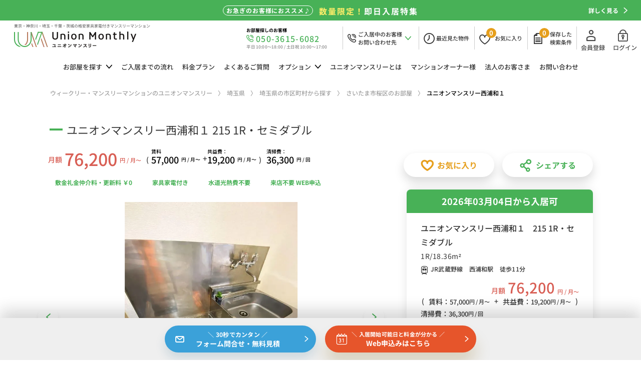

--- FILE ---
content_type: text/html; charset=UTF-8
request_url: https://www.unionmonthly.jp/saitama/4482/
body_size: 139046
content:
<!DOCTYPE html>
<html lang="ja">
<head>
  <!-- Google Tag Manager -->
  <script>(function(w,d,s,l,i){w[l]=w[l]||[];w[l].push({'gtm.start':
  new Date().getTime(),event:'gtm.js'});var f=d.getElementsByTagName(s)[0],
  j=d.createElement(s),dl=l!='dataLayer'?'&l='+l:'';j.async=true;j.src=
  'https://www.googletagmanager.com/gtm.js?id='+i+dl;f.parentNode.insertBefore(j,f);
  })(window,document,'script','dataLayer','GTM-NXZ3CZ6');</script>
  <!-- End Google Tag Manager -->

<script type="text/javascript">
(function(c,l,a,r,i,t,y){
c[a]=c[a]||function(){(c[a].q=c[a].q||[]).push(arguments)};
t=l.createElement(r);t.async=1;t.src="https://www.clarity.ms/tag/"+i;
y=l.getElementsByTagName(r)[0];y.parentNode.insertBefore(t,y);
})(window, document, "clarity", "script", "cqybufkb19");
</script>


<script async src="https://s.yimg.jp/images/listing/tool/cv/ytag.js"></script>
<script>
window.yjDataLayer = window.yjDataLayer || [];
function ytag() { yjDataLayer.push(arguments); }
ytag({"type":"ycl_cookie", "config":{"ycl_use_non_cookie_storage":true}});
</script>
<!-- LandingHub Dispatcher -->
<script data-landinghub="dispatcher-helper-tag">(function(w,d,i,wl){const u=new URL('https://airport.landinghub.cloud/dispatcher/manifest.json');u.searchParams.set('id',i);u.searchParams.set('location',w.location.href);wl.length&&u.searchParams.set('wl',wl.join(','));const l=d.createElement('link');l.rel='preload';l.as='fetch';l.crossOrigin='anonymous';l.href=u.href;d.head.prepend(l)})(window,document,'401490d2-36c6-46b7-b559-ba9b221e1896',[])</script>
<script src="https://airport.landinghub.cloud/dispatcher/latest/index.js?id=401490d2-36c6-46b7-b559-ba9b221e1896" data-landinghub="dispatcher-tag" referrerpolicy="strict-origin"></script>
<!-- End of LandingHub Dispatcher -->
<meta charset="utf-8">
<title>ユニオンマンスリー西浦和１ 215 1R・セミダブル - 格安家具家電付きマンスリーマンション</title>
<meta name="description" content="住所：埼玉県 さいたま市桜区 田島8-13-7。最寄り駅：JR武蔵野線　西浦和駅　徒歩11分。最安月額91,200円〜、さらに、キャンペーン実施中！Web申込みも24時間受付中！">
<meta name="keywords" content="ユニオンマンスリー西浦和１,さいたま市桜区,埼玉県,マンスリーマンション,ウィークリーマンション,短期賃貸,1カ月,家具家電付き,格安,ユニオンマンスリー">
<meta property="og:url" content="https://www.unionmonthly.jp/saitama/4482/" />
<meta property="og:type" content="article" />
<meta property="og:title" content="ユニオンマンスリー西浦和１ 215 1R・セミダブル - 格安家具家電付きマンスリーマンション" />
<meta property="og:description" content="住所：埼玉県 さいたま市桜区 田島8-13-7。最寄り駅：JR武蔵野線　西浦和駅　徒歩11分。最安月額91,200円〜、さらに、キャンペーン実施中！Web申込みも24時間受付中！" />
<meta property="og:site_name" content="格安家具家電付きマンスリーマンション探すならユニオンマンスリー" />
<meta property="og:image" content="" />

<meta name="twitter:card" content="summary_large_image" />
<meta name="twitter:site" content="@UnionMonthly" />
<meta name="twitter:title" content="ユニオンマンスリー西浦和１ 215 1R・セミダブル - 格安家具家電付きマンスリーマンション" />
<meta name="twitter:description" content="住所：埼玉県 さいたま市桜区 田島8-13-7。最寄り駅：JR武蔵野線　西浦和駅　徒歩11分。最安月額91,200円〜、さらに、キャンペーン実施中！Web申込みも24時間受付中！" />
<meta name="twitter:image" content="https://www.unionmonthly.jp/img/common/twitter_link_img.jpg" />

<link rel="canonical" href="https://www.unionmonthly.jp/saitama/4482/">

<meta name="viewport" content="width=device-width,initial-scale=1">
<meta name="format-detection" content="telephone=no">
<meta http-equiv="X-UA-Compatible" content="IE=edge">
<link rel="shortcut icon" href="/assets/img/favicon.ico">
<link rel="apple-touch-icon" href="/assets/img/apple-touch-icon.png">
<link rel="icon" type="image/png" href="/assets/img/android-chrome-192x192.png">
<!-- <link rel="stylesheet" href="https://fonts.googleapis.com/css2?family=Noto+Sans+JP:wght@300;400;500;700&display=swap">
<link rel="stylesheet" href="https://fonts.googleapis.com/css2?family=Poppins:wght@100;200;300;400&display=swap">
<link rel="stylesheet" href="https://fonts.googleapis.com/css2?family=Kufam:wght@400;500&display=swap"> -->
<link rel="stylesheet" href="/assets/fonts/icomoon/style.css">
<link rel="stylesheet" href="/assets/css/normalize.min.css">
<link rel="stylesheet" href="/assets/lib/slick/slick.css">
<link rel="stylesheet" href="/assets/css/base.css?date=230510">
<link rel="stylesheet" href="/assets/css/common.css?date=230510">
<link rel="stylesheet" href="/assets/css/area_choice_list_detail.css">
<script src="/assets/lib/jquery/jquery-3.5.1.min.js"></script>
<script src="/assets/lib/jquery/jquery.cookie.js"></script>
<script src="/assets/lib/slick/slick.min.js"></script>
<script src="/assets/lib/jsrender/jsrender.min.js"></script>
<script src="/assets/js/common.js"></script>

<!-- Global site tag (gtag.js) - Google Analytics、Ads -->
<script async src="https://www.googletagmanager.com/gtag/js?id=UA-71019114-1"></script>
<script>
  window.dataLayer = window.dataLayer || [];
  function gtag(){dataLayer.push(arguments);}
  gtag('js', new Date());

  gtag('config', 'UA-71019114-1');
  gtag('config', 'AW-926014839');
</script>
<script src="/assets/js/area_choice_list_detail.js"></script>
<script src="/assets/js/share.js"></script>
</head>
<body class="p-area">
<!-- Google Tag Manager (noscript) -->
<noscript><iframe src="https://www.googletagmanager.com/ns.html?id=GTM-NXZ3CZ6"
height="0" width="0" style="display:none;visibility:hidden"></iframe></noscript>
<!-- End Google Tag Manager (noscript) --><header id="js-gHeader" class="gHeader">
	<div id="floatingNav">
		<a href="/campaign/5/">
			<div class="floatingNav_flex">
				<div class="floatingNav_point">お急ぎのお客様におススメ♪</div>
				<div class="floatingNav_title"><small><span class="yellow">数量限定！</span>即日入居特集</small></div>
			</div>
			<div class="floatingNav_link">詳しく見る<i class="icon icon-arrowRight"></i></div>
		</a>
	</div>
	<div class="gHeader_inner u-inner">
		<div class="gHeader_cols">
			<div class="gHeader_col gHeader_col-no1">
				<div class="gHeaderTop_logoWrap">
					<p class="gHeader_logo"><a href="/"><img src="/assets/img/common/logo.webp" width="244" height="32" alt="家具家電付きマンスリーマンションのユニオンマンスリーWebサイトトップページ" loading="lazy"></a></p>
					<p class="gHeaderTop_catch"><b>東京・神奈川・埼玉・千葉・茨城の<br class="p-tabletNone">格安家具家電付きマンスリーマンション</b></p>
				</div>
			</div>
			<div class="gHeader_col gHeader_col-no2">
				<div class="gHeadTel">
					<a href="tel:050-3615-6082" onclick="gtag('event', 'お部屋探し', {'event_category': 'tell','event_label': 'ヘッダー'});">
					<p class="gHeadTel_open-black">お部屋探しのお客様</p>
					<i class="gHeadTel_icon icon icon-sp-tel"></i>
					<p class="gHeadTel_number">050-3615-6082</p>
					<p class="gHeadTel_open">平日 10:00～18:00 / 土日祝 10:00～17:00</p>
					</a>
				</div>
				<nav class="gUserNav">
					<ul class="gUserNav_list">
						<li><a href="/save/" data-tel-window>
							<i class="gUserNav_icon icon icon-sp-tel"></i>
							<p class="gUserNav_name">ご入居中のお客様<br>お問い合わせ先</p>
							<i class="gUserNav_icon icon icon-arrowDown"></i>
							</a>
							<div class="gTelWindow gTelWindow-box">
								<button type="button" class="gTelWindow_btn" aria-label="閉じる"><i class="icon icon-cross"></i></button>
								<p class="gTelWindow_title">お電話でのお問い合わせ</p>
								<div class="gTelWindow_areaText">
									<p class="gTelWindow_text-black">ご入居中のお客様</p>
									<p class="gTelWindow_text-tel">050-3615-6085</p>
									<p class="gTelWindow_text">平日(水曜日を除く)・土・祝 10:00~17:00</p>
									<p class="gTelWindow_text">水・日曜日：定休日</p>
								</div>
							</div>
						</li>
						<li><a href="/see/" aria-label="最近見た物件">
							<i class="gUserNav_icon icon icon-time"></i>
							<p class="gUserNav_name">最近<br class="u-tabletInline">見た物件</p>
							</a>
						</li>
						<li><a href="/favorite/">
							<i class="gUserNav_icon icon icon-favo"></i>
							<p class="gUserNav_number gUserNav_number-favo">&nbsp;</p>
							<p class="gUserNav_name gUserNav_name-favo">お気に<br class="u-tabletInline">入り</p>
							</a>
							<div class="gSaveWindow gSaveWindow-favo">
								<button type="button" class="gSaveWindow_btn" aria-label="閉じる"><i class="icon icon-cross"></i></button>
								<p class="gSaveWindow_title gSaveWindow_title-favo">お気に入り物件を保存しました</p>
								<div class="gSaveWindow_areaText">
									<p class="gSaveWindow_text">ページ上部の「お気に入り」から追加した物件が確認できます。</p>
									<label class="gSaveWindow_label u-chkLbl"><input type="checkbox"><i></i>今後このメッセージを表示しない</label>
								</div>
							</div>
						</li>
						<li><a href="/save/">
							<i class="gUserNav_icon icon icon-rule"></i>
							<p class="gUserNav_number gUserNav_number-save">&nbsp;</p>
							<p class="gUserNav_name">保存した<br>検索条件</p></a>
							<div class="gSaveWindow gSaveWindow-rule">
								<button type="button" class="gSaveWindow_btn" aria-label="閉じる"><i class="icon icon-cross"></i></button>
								<p class="gSaveWindow_title">検索条件を保存しました</p>
								<div class="gSaveWindow_areaText">
									<p class="gSaveWindow_text">ページ上部の「保存した検索条件」から保存した条件の確認、再検索が可能です。</p>
									<label class="gSaveWindow_label u-chkLbl"><input type="checkbox"><i></i>今後このメッセージを表示しない</label>
								</div>
							</div>
						</li>
					</ul>
				</nav>
				<nav class="gLoginNav gLoginNav-pc">
					<ul class="gLoginNav_linkList gLoginNav-pc">
						<li class="-register"><a href="https://reservation.unionmonthly.jp/register" target="_blank" rel="nofollow"><i class="icon icon-register"></i>会員登録</a></li>
						<li class="-login"><a href="https://reservation.unionmonthly.jp/login" target="_blank" rel="nofollow"><i class="icon icon-login"></i>ログイン</a></li>
					</ul>
				</nav>
			</div>
		</div>
	</div>
</header>
<nav id="js-gNav" class="gNav">
	<div id="js-gNav_inner" class="gNav_inner u-inner">
		<ul class="gNav_list">
			<li><span class="-hasChild">お部屋を<br class="u-tabletInline">探す<i class="icon icon-arrowDown"></i><i class="icon icon-arrowRight"></i></span>
				<ul class="gNav_cList">
					<li><a href="/tokyo/"><b>東京都</b>のお部屋を探す<i class="icon"></i></a></li>
					<li><a href="/kanagawa/"><b>神奈川県</b>のお部屋を探す<i class="icon"></i></a></li>
					<li><a href="/saitama/"><b>埼玉県</b>のお部屋を探す<i class="icon"></i></a></li>
					<li><a href="/chiba/"><b>千葉県</b>のお部屋を探す<i class="icon"></i></a></li>
					<li><a href="/ibaraki/"><b>茨城県</b>のお部屋を探す<i class="icon"></i></a></li>
				</ul>
			</li>
			<li><a href="/flow/">ご入居までの<br class="-narrowPC">流れ<i class="icon icon-arrowRight"></i></a></li>
			<li><a href="/price/">料金<br class="u-tabletInline">プラン<i class="icon icon-arrowRight"></i></a></li>
			<li><a href="/faq/">よくある<br class="-narrowPC">ご質問<i class="icon icon-arrowRight"></i></a></li>
			<li><span class="-hasChild">オプション<i class="icon icon-arrowDown"></i><i class="icon icon-arrowRight"></i></span>
				<ul class="gNav_cList">
					<li><a href="https://unionmonthly-option.com/rental/">レンタルオプション<i class="icon"></i></a></li>
					<li><a href="https://unionmonthly-option.com/service/">サービスオプション<i class="icon"></i></a></li>
				</ul>
			</li>
			<li><a href="/about/">ユニオン<br class="u-tabletInline">マンスリーとは<i class="icon icon-arrowRight"></i></a></li>
			<li><a href="/owner/">マンション<br class="-narrowPC">オーナー様<i class="icon icon-arrowRight"></i></a></li>
			<li><a href="/business_customer/">法人の<br class="-narrowPC">お客さま<i class="icon icon-arrowRight"></i></a></li>
			<li><a href="/contact/">お問い合わせ<i class="icon icon-arrowRight"></i></a></li>
		</ul>
		<ul class="gNav_subList">
			<li><a href="">取材はこちら</a></li>
			<li><a href="/corporate/">会社概要</a></li>
			<li><a href="/privacy/">プライバシーポリシー</a></li>
		</ul>
		<nav class="gLangNav gLangNav-sp">
			<ul class="gLangNav_list">
				<li><a href="/" data-language="JP">JP</a></li>
				<li><a href="#" data-language="EN">EN</a></li>
			</ul>
		</nav>
		<div id="Nav_tiker-home">
			<ul class="gNav_tiker">
				<li>
					<a href="/about/covid-19/">
						<span class="gNav_tiker-days">2022.2.28</span>
						<span class="gNav_tiker-title">新型コロナウイルスの室内清掃時の消毒対応について</span>
					</a>
				</li>
				<li>
					<a href="/pdf/covid_faq.pdf" terget="_blank">
						<span class="gNav_tiker-days">2022.2.28</span>
						<span class="gNav_tiker-title">新型コロナウイルスの感染対策についてよくある質問</span>
					</a>
				</li>
			</ul>
		</div>
	</div>
</nav>
<nav class="gDatePicker">
	<p class="gDatePicker_title">入居希望日を<br class="u-tabletInline">選択してください。</p>
	<div class="gDatePicker_tableWrap">
		<button type="button" class="gDatePicker_btn gDatePicker_btn-next"><i class="icon icon-arrowRight"></i></button>
		<button type="button" class="gDatePicker_btn gDatePicker_btn-prev"><i class="icon icon-arrowLeft"></i></button>
		<table class="gDatePicker_table">
			<caption>2020年 5月</caption>
			<thead>
				<tr>
					<th>月</th>
					<th>火</th>
					<th>水</th>
					<th>木</th>
					<th>金</th>
					<th>土</th>
					<th>日</th>
				</tr>
			</thead>
			<tbody>
				<tr>
					<td></td>
					<td></td>
					<td></td>
					<td></td>
					<td><button type="button" disabled>1</button></td>
					<td><button type="button" disabled>2</button></td>
					<td><button type="button" disabled>3</button></td>
				</tr>
				<tr>
					<td><button type="button" disabled>4</button></td>
					<td><button type="button" disabled>5</button></td>
					<td><button type="button" disabled>6</button></td>
					<td><button type="button" disabled>7</button></td>
					<td><button type="button" disabled>8</button></td>
					<td><button type="button" disabled>9</button></td>
					<td><button type="button" disabled>10</button></td>
				</tr>
				<tr>
					<td><button type="button" disabled>11</button></td>
					<td><button type="button" disabled>12</button></td>
					<td><button type="button" disabled>13</button></td>
					<td><button type="button" disabled>14</button></td>
					<td><button type="button" disabled>15</button></td>
					<td><button type="button" disabled>16</button></td>
					<td><button type="button" disabled>17</button></td>
				</tr>
				<tr>
					<td><button type="button" disabled>18</button></td>
					<td><button type="button" disabled>19</button></td>
					<td><button type="button" disabled>20</button></td>
					<td><button type="button" disabled>21</button></td>
					<td><button type="button" disabled>22</button></td>
					<td><button type="button" disabled>23</button></td>
					<td><button type="button" disabled>24</button></td>
				</tr>
				<tr>
					<td><button type="button" disabled>25</button></td>
					<td><button type="button" disabled>26</button></td>
					<td><button type="button" disabled>27</button></td>
					<td><button type="button" data-status="today">28</button></td>
					<td><button type="button">29</button></td>
					<td><button type="button">30</button></td>
					<td><button type="button">31</button></td>
				</tr>
			</tbody>
		</table>
	</div>
</nav>
<div class="gBodyWrap">
	<nav class="gPankuzu">
		<div class="gPankuzu_inner u-inner">
			<ol class="gPankuzu_oList" itemscope itemtype="https://schema.org/BreadcrumbList">
				<li itemprop="itemListElement" itemscope
						itemtype="https://schema.org/ListItem">
					<a itemprop="item" href="/">
							<span itemprop="name">ウィークリー・マンスリーマンションのユニオンマンスリー</span></a>
						<meta itemprop="position" content="1" />
				</li>
				<li itemprop="itemListElement" itemscope
						itemtype="https://schema.org/ListItem">
					<a itemscope itemtype="https://schema.org/WebPage"
							itemprop="item" itemid="/tokyo/"
							href="../">
					<span itemprop="name">埼玉県</span></a>
					<meta itemprop="position" content="2" />
				</li>
        <li itemprop="itemListElement" itemscope
						itemtype="https://schema.org/ListItem">
					<a itemscope itemtype="https://schema.org/WebPage"
							itemprop="item" itemid="/area/choice/"
							href="/saitama/city/">
					<span itemprop="name">埼玉県の市区町村から探す</span></a>
					<meta itemprop="position" content="3" />
				</li>
        <li itemprop="itemListElement" itemscope
						itemtype="https://schema.org/ListItem">
					<a itemscope itemtype="https://schema.org/WebPage"
							itemprop="item" itemid="/area/choice/list/"
							href="/saitama/room/?search_type=address&amp;city[]=AD000536">
					<span itemprop="name">さいたま市桜区のお部屋</span></a>
					<meta itemprop="position" content="4" />
				</li>
				<li itemprop="itemListElement" itemscope
					itemtype="https://schema.org/ListItem">
						<span itemprop="name">ユニオンマンスリー西浦和１</span>
						<meta itemprop="position" content="5" />
				</li>
			</ol>
		</div>
	</nav>
	<main class="gBody gBody-hasSticky">
		<div class="gBody_inner u-inner">
			<section class="entry room_4482" data-troom_id="4482">
				<h1 class="entry_title u-ttl01 u-ttl01-green">ユニオンマンスリー西浦和１ 215 1R・セミダブル</h1>
				<div class="entry_cols">
					<div class="entry_col entry_col-no1">

						<div class="entry_main_price_wrap">

							<dl class="entry_main_price_monthly">
								<dt>月額</dt>
								<dd><b>76,200</b><small>円 / 月〜</small></dd>
							</dl>
							<div class="entry_main_price_parentheses">
								(
							</div>
							<dl class="entry_main_price_box">
								<dt>賃料</dt>
								<dd><b>57,000</b><small>円 / 月〜</small></dd>
							</dl>
							<div class="entry_main_price_plus">
								+
							</div>
							<dl class="entry_main_price_box">
								<dt>共益費：</dt>
								<dd><b>19,200</b><small>円 / 月〜</small></dd>
							</dl>
							<div class="entry_main_price_parentheses">
								)
							</div>

							<dl class="entry_main_price_box entry_main_price_clean">
								<dt>清掃費：</dt>
								<dd><b>36,300</b><small>円 / 回</small></dd>
							</dl>
						</div>

						<ul class="entry_tag">
							<li>敷金礼金仲介料・更新料 ￥0</li>
							<li>家具家電付き</li>
							<li>水道光熱費不要</li>
							<li>来店不要 WEB申込</li>
						</ul>

					</div>
					<div class="entry_col entry_col-no2">
						<ul class="entry_btnList">
							<li><a href="javascript:;" data-save-favo class="u-favoLink"><i class="icon icon-favo-bold"></i>お気に入り</a></li>
							<li><a href="javascript:;" data-modal-target="share" class="-url u-favoLink"><i class="icon icon-share"></i>シェアする</a></li>
						</ul>
					</div>
				</div>
				<div class="entry_bCols">
					<div class="entry_bCol entry_bCol-no1">
						<div class="vis">
						<div class="vis_slideWrap">
								<p id="js-vis_counter" class="vis_counter">-</p>
								<p class="vis_linkZoom"><a href="javascript:;" data-modal-target="slide"><i class="icon icon-zoom"></i></a></p>
								<p class="slick_pause"><span><i class="icon icon-pause"></i></span></p>
								<div id="js-vis_slide" class="vis_slide">
					<div class="vis_item">
						<div class="vis_image"><img src="/img_out.php?img_data=http://unionmonthly-img.jp/img/building/10000/1458/b1.jpg" width="648" height="459" alt="" data-bg></div>
					</div>
					<div class="vis_item">
						<div class="vis_image"><img src="/img_out.php?img_data=http://unionmonthly-img.jp/img/room/10000/4482/r12.jpg" width="648" height="459" alt="" data-bg></div>
					</div>
					<div class="vis_item">
						<div class="vis_image"><img src="/img_out.php?img_data=http://unionmonthly-img.jp/img/room/10000/4482/r1.jpg" width="648" height="459" alt="" data-bg></div>
					</div>
					<div class="vis_item">
						<div class="vis_image"><img src="/img_out.php?img_data=http://unionmonthly-img.jp/img/room/10000/4482/r2.jpg" width="648" height="459" alt="" data-bg></div>
					</div>
					<div class="vis_item">
						<div class="vis_image"><img src="/img_out.php?img_data=http://unionmonthly-img.jp/img/room/10000/4482/r3.jpg" width="648" height="459" alt="" data-bg></div>
					</div>
					<div class="vis_item">
						<div class="vis_image"><img src="/img_out.php?img_data=http://unionmonthly-img.jp/img/room/10000/4482/r5.jpg" width="648" height="459" alt="" data-bg></div>
					</div>
					<div class="vis_item">
						<div class="vis_image"><img src="/img_out.php?img_data=http://unionmonthly-img.jp/img/room/10000/4482/r6.jpg" width="648" height="459" alt="" data-bg></div>
					</div>
					<div class="vis_item">
						<div class="vis_image"><img src="/img_out.php?img_data=http://unionmonthly-img.jp/img/room/10000/4482/r8.jpg" width="648" height="459" alt="" data-bg></div>
					</div>
					<div class="vis_item">
						<div class="vis_image"><img src="/img_out.php?img_data=http://unionmonthly-img.jp/img/room/10000/4482/r10.jpg" width="648" height="459" alt="" data-bg></div>
					</div>
					<div class="vis_item">
						<div class="vis_image"><img src="/img_out.php?img_data=http://unionmonthly-img.jp/img/room/10000/4482/r9.jpg" width="648" height="459" alt="" data-bg></div>
					</div>
					<div class="vis_item">
						<div class="vis_image"><img src="/img_out.php?img_data=http://unionmonthly-img.jp/img/room/10000/4482/r7.jpg" width="648" height="459" alt="" data-bg></div>
					</div>
					<div class="vis_item">
						<div class="vis_image"><img src="/img_out.php?img_data=http://unionmonthly-img.jp/img/room/10000/4482/r13.jpg" width="648" height="459" alt="" data-bg></div>
					</div>
					<div class="vis_item">
						<div class="vis_image"><img src="/img_out.php?img_data=http://unionmonthly-img.jp/img/room/10000/4482/r14.jpg" width="648" height="459" alt="" data-bg></div>
					</div>
					<div class="vis_item">
						<div class="vis_image"><img src="/img_out.php?img_data=http://unionmonthly-img.jp/img/room/10000/4482/r4.jpg" width="648" height="459" alt="" data-bg></div>
					</div>
					<div class="vis_item">
						<div class="vis_image"><img src="/img_out.php?img_data=http://unionmonthly-img.jp/img/room/10000/4482/r15.jpg" width="648" height="459" alt="" data-bg></div>
					</div>
					<div class="vis_item">
						<div class="vis_image"><img src="/img_out.php?img_data=http://unionmonthly-img.jp/img/room/10000/4482/r16.jpg" width="648" height="459" alt="" data-bg></div>
					</div>
					<div class="vis_item">
						<div class="vis_image"><img src="/img_out.php?img_data=http://unionmonthly-img.jp/img/room/10000/4482/r17.jpg" width="648" height="459" alt="" data-bg></div>
					</div>
					<div class="vis_item">
						<div class="vis_image"><img src="/img_out.php?img_data=http://unionmonthly-img.jp/img/room/10000/4482/r11.jpg" width="648" height="459" alt="" data-bg></div>
					</div>
					<div class="vis_item">
						<div class="vis_image"><img src="/img_out.php?img_data=http://unionmonthly-img.jp/img/building/10000/1458/b5.jpg" width="648" height="459" alt="" data-bg></div>
					</div>
					<div class="vis_item">
						<div class="vis_image"><img src="/img_out.php?img_data=http://unionmonthly-img.jp/img/building/10000/1458/b6.jpg" width="648" height="459" alt="" data-bg></div>
					</div>
					<div class="vis_item">
						<div class="vis_image"><img src="/img_out.php?img_data=http://unionmonthly-img.jp/img/building/10000/1458/b2.jpg" width="648" height="459" alt="" data-bg></div>
					</div>
					<div class="vis_item">
						<div class="vis_image"><img src="/img_out.php?img_data=http://unionmonthly-img.jp/img/building/10000/1458/b7.jpg" width="648" height="459" alt="" data-bg></div>
					</div>
					<div class="vis_item">
						<div class="vis_image"><img src="/img_out.php?img_data=http://unionmonthly-img.jp/img/building/10000/1458/b8.jpg" width="648" height="459" alt="" data-bg></div>
					</div>
					<div class="vis_item">
						<div class="vis_image"><img src="/img_out.php?img_data=http://unionmonthly-img.jp/img/building/10000/1458/b9.jpg" width="648" height="459" alt="" data-bg></div>
					</div>
					<div class="vis_item">
						<div class="vis_image"><img src="/img_out.php?img_data=http://unionmonthly-img.jp/img/building/10000/1458/b10.jpg" width="648" height="459" alt="" data-bg></div>
					</div>
					<div class="vis_item">
						<div class="vis_image"><img src="/img_out.php?img_data=http://unionmonthly-img.jp/img/building/10000/1458/b11.jpg" width="648" height="459" alt="" data-bg></div>
					</div>
					<div class="vis_item">
						<div class="vis_image"><img src="/img_out.php?img_data=http://unionmonthly-img.jp/img/building/10000/1458/b3.jpg" width="648" height="459" alt="" data-bg></div>
					</div>
					<div class="vis_item">
						<div class="vis_image"><img src="/img_out.php?img_data=http://unionmonthly-img.jp/img/building/10000/1458/b4.jpg" width="648" height="459" alt="" data-bg></div>
					</div>
					<div class="vis_item">
						<div class="vis_image"><img src="/img_out.php?img_data=http://unionmonthly-img.jp/img/building/10000/1458/b12.jpg" width="648" height="459" alt="" data-bg></div>
					</div>
				</div>
							</div>
							<div id="js-vis_thumbSlide" class="vis_thumbSlide">
				<div class="vis_thumbSlide_item">
					<a href="javascript:;">
						<div class="vis_thumbSlide_image"><img src="/img_out.php?img_data=http://unionmonthly-img.jp/img/building/10000/1458/b1.jpg" width="648" height="459" alt="" data-bg></div>
					</a>
				</div>
				<div class="vis_thumbSlide_item">
					<a href="javascript:;">
						<div class="vis_thumbSlide_image"><img src="/img_out.php?img_data=http://unionmonthly-img.jp/img/room/10000/4482/r12.jpg" width="648" height="459" alt="" data-bg></div>
					</a>
				</div>
				<div class="vis_thumbSlide_item">
					<a href="javascript:;">
						<div class="vis_thumbSlide_image"><img src="/img_out.php?img_data=http://unionmonthly-img.jp/img/room/10000/4482/r1.jpg" width="648" height="459" alt="" data-bg></div>
					</a>
				</div>
				<div class="vis_thumbSlide_item">
					<a href="javascript:;">
						<div class="vis_thumbSlide_image"><img src="/img_out.php?img_data=http://unionmonthly-img.jp/img/room/10000/4482/r2.jpg" width="648" height="459" alt="" data-bg></div>
					</a>
				</div>
				<div class="vis_thumbSlide_item">
					<a href="javascript:;">
						<div class="vis_thumbSlide_image"><img src="/img_out.php?img_data=http://unionmonthly-img.jp/img/room/10000/4482/r3.jpg" width="648" height="459" alt="" data-bg></div>
					</a>
				</div>
				<div class="vis_thumbSlide_item">
					<a href="javascript:;">
						<div class="vis_thumbSlide_image"><img src="/img_out.php?img_data=http://unionmonthly-img.jp/img/room/10000/4482/r5.jpg" width="648" height="459" alt="" data-bg></div>
					</a>
				</div>
				<div class="vis_thumbSlide_item">
					<a href="javascript:;">
						<div class="vis_thumbSlide_image"><img src="/img_out.php?img_data=http://unionmonthly-img.jp/img/room/10000/4482/r6.jpg" width="648" height="459" alt="" data-bg></div>
					</a>
				</div>
				<div class="vis_thumbSlide_item">
					<a href="javascript:;">
						<div class="vis_thumbSlide_image"><img src="/img_out.php?img_data=http://unionmonthly-img.jp/img/room/10000/4482/r8.jpg" width="648" height="459" alt="" data-bg></div>
					</a>
				</div>
				<div class="vis_thumbSlide_item">
					<a href="javascript:;">
						<div class="vis_thumbSlide_image"><img src="/img_out.php?img_data=http://unionmonthly-img.jp/img/room/10000/4482/r10.jpg" width="648" height="459" alt="" data-bg></div>
					</a>
				</div>
				<div class="vis_thumbSlide_item">
					<a href="javascript:;">
						<div class="vis_thumbSlide_image"><img src="/img_out.php?img_data=http://unionmonthly-img.jp/img/room/10000/4482/r9.jpg" width="648" height="459" alt="" data-bg></div>
					</a>
				</div>
				<div class="vis_thumbSlide_item">
					<a href="javascript:;">
						<div class="vis_thumbSlide_image"><img src="/img_out.php?img_data=http://unionmonthly-img.jp/img/room/10000/4482/r7.jpg" width="648" height="459" alt="" data-bg></div>
					</a>
				</div>
				<div class="vis_thumbSlide_item">
					<a href="javascript:;">
						<div class="vis_thumbSlide_image"><img src="/img_out.php?img_data=http://unionmonthly-img.jp/img/room/10000/4482/r13.jpg" width="648" height="459" alt="" data-bg></div>
					</a>
				</div>
				<div class="vis_thumbSlide_item">
					<a href="javascript:;">
						<div class="vis_thumbSlide_image"><img src="/img_out.php?img_data=http://unionmonthly-img.jp/img/room/10000/4482/r14.jpg" width="648" height="459" alt="" data-bg></div>
					</a>
				</div>
				<div class="vis_thumbSlide_item">
					<a href="javascript:;">
						<div class="vis_thumbSlide_image"><img src="/img_out.php?img_data=http://unionmonthly-img.jp/img/room/10000/4482/r4.jpg" width="648" height="459" alt="" data-bg></div>
					</a>
				</div>
				<div class="vis_thumbSlide_item">
					<a href="javascript:;">
						<div class="vis_thumbSlide_image"><img src="/img_out.php?img_data=http://unionmonthly-img.jp/img/room/10000/4482/r15.jpg" width="648" height="459" alt="" data-bg></div>
					</a>
				</div>
				<div class="vis_thumbSlide_item">
					<a href="javascript:;">
						<div class="vis_thumbSlide_image"><img src="/img_out.php?img_data=http://unionmonthly-img.jp/img/room/10000/4482/r16.jpg" width="648" height="459" alt="" data-bg></div>
					</a>
				</div>
				<div class="vis_thumbSlide_item">
					<a href="javascript:;">
						<div class="vis_thumbSlide_image"><img src="/img_out.php?img_data=http://unionmonthly-img.jp/img/room/10000/4482/r17.jpg" width="648" height="459" alt="" data-bg></div>
					</a>
				</div>
				<div class="vis_thumbSlide_item">
					<a href="javascript:;">
						<div class="vis_thumbSlide_image"><img src="/img_out.php?img_data=http://unionmonthly-img.jp/img/room/10000/4482/r11.jpg" width="648" height="459" alt="" data-bg></div>
					</a>
				</div>
				<div class="vis_thumbSlide_item">
					<a href="javascript:;">
						<div class="vis_thumbSlide_image"><img src="/img_out.php?img_data=http://unionmonthly-img.jp/img/building/10000/1458/b5.jpg" width="648" height="459" alt="" data-bg></div>
					</a>
				</div>
				<div class="vis_thumbSlide_item">
					<a href="javascript:;">
						<div class="vis_thumbSlide_image"><img src="/img_out.php?img_data=http://unionmonthly-img.jp/img/building/10000/1458/b6.jpg" width="648" height="459" alt="" data-bg></div>
					</a>
				</div>
				<div class="vis_thumbSlide_item">
					<a href="javascript:;">
						<div class="vis_thumbSlide_image"><img src="/img_out.php?img_data=http://unionmonthly-img.jp/img/building/10000/1458/b2.jpg" width="648" height="459" alt="" data-bg></div>
					</a>
				</div>
				<div class="vis_thumbSlide_item">
					<a href="javascript:;">
						<div class="vis_thumbSlide_image"><img src="/img_out.php?img_data=http://unionmonthly-img.jp/img/building/10000/1458/b7.jpg" width="648" height="459" alt="" data-bg></div>
					</a>
				</div>
				<div class="vis_thumbSlide_item">
					<a href="javascript:;">
						<div class="vis_thumbSlide_image"><img src="/img_out.php?img_data=http://unionmonthly-img.jp/img/building/10000/1458/b8.jpg" width="648" height="459" alt="" data-bg></div>
					</a>
				</div>
				<div class="vis_thumbSlide_item">
					<a href="javascript:;">
						<div class="vis_thumbSlide_image"><img src="/img_out.php?img_data=http://unionmonthly-img.jp/img/building/10000/1458/b9.jpg" width="648" height="459" alt="" data-bg></div>
					</a>
				</div>
				<div class="vis_thumbSlide_item">
					<a href="javascript:;">
						<div class="vis_thumbSlide_image"><img src="/img_out.php?img_data=http://unionmonthly-img.jp/img/building/10000/1458/b10.jpg" width="648" height="459" alt="" data-bg></div>
					</a>
				</div>
				<div class="vis_thumbSlide_item">
					<a href="javascript:;">
						<div class="vis_thumbSlide_image"><img src="/img_out.php?img_data=http://unionmonthly-img.jp/img/building/10000/1458/b11.jpg" width="648" height="459" alt="" data-bg></div>
					</a>
				</div>
				<div class="vis_thumbSlide_item">
					<a href="javascript:;">
						<div class="vis_thumbSlide_image"><img src="/img_out.php?img_data=http://unionmonthly-img.jp/img/building/10000/1458/b3.jpg" width="648" height="459" alt="" data-bg></div>
					</a>
				</div>
				<div class="vis_thumbSlide_item">
					<a href="javascript:;">
						<div class="vis_thumbSlide_image"><img src="/img_out.php?img_data=http://unionmonthly-img.jp/img/building/10000/1458/b4.jpg" width="648" height="459" alt="" data-bg></div>
					</a>
				</div>
				<div class="vis_thumbSlide_item">
					<a href="javascript:;">
						<div class="vis_thumbSlide_image"><img src="/img_out.php?img_data=http://unionmonthly-img.jp/img/building/10000/1458/b12.jpg" width="648" height="459" alt="" data-bg></div>
					</a>
				</div>
			</div>
						</div>
						<div class="panorama">
							<h2 class="panorama_title">3Dパノラマ画像で見る</h2>
							<div class="panorama_dummyImage">
								<iframe height='480px' width='720px' style='max-width:100%;' src='https://spacely.co.jp/unionmonthly/4482' frameborder='0' allowfullscreen='true' mozallowfullscreen='true' webkitallowfullscreen='true'></iframe>
							</div>
						</div>
						<aside class="reserve reserve-sp">
							<h2 class="reserve_title">2026年03月04日から入居可</h2>
							<div class="reserve_areaText">
								<h2 class="reserve_headline">ユニオンマンスリー西浦和１　215 1R・セミダブル</h2>
								<p class="reserve_floor">1R/18.36m²</p>
								<ul class="gArticle_infoList">
									<li><i class="icon icon-train"></i>JR武蔵野線　西浦和駅　徒歩11分</li>

								</ul>

								<dl class="reserve_price_monthly">
									<dt>月額</dt>
									<dd><b>76,200</b><small>円 / 月〜</small></dd>
								</dl>

								<div class="entry_main_price_wrap entry_main_price_wrap_mt entry_main_price_wrap_mb">

									<div class="entry_main_price_parentheses">
										(
									</div>
									<dl class="entry_main_price_box">
										<dt>賃料</dt>
										<dd><b>57,000</b><small>円 / 月〜</small></dd>
									</dl>
									<div class="entry_main_price_plus">
										+
									</div>
									<dl class="entry_main_price_box">
										<dt>共益費：</dt>
										<dd><b>19,200</b><small>円 / 月〜</small></dd>
									</dl>
									<div class="entry_main_price_parentheses">
										)
									</div>
									<dl class="entry_main_price_box entry_main_price_clean">
										<dt>清掃費：</dt>
										<dd><b>36,300</b><small>円 / 回</small></dd>
									</dl>
								</div>

								<div class="reserve_telWrap">
									<p class="tel_contact">お電話での<br>お問い合わせ</p>
									<i class="icon icon-sp-tel"></i>
									<dl class="reserve_telList">
										<dd><a href="tel:050-3615-6082" onclick="gtag('event', 'お部屋探し', {'event_category': 'tell','event_label': 'ヘッダー'});">050-3615-6082</a></dd>
									</dl>
								</div>
								<p class="tel_day">平日 10:00～18:00 / 土日祝 10:00～17:00</p>
								<div class="reserve_btnWrap">
									<p class="reserve_link"><a href="https://reservation.unionmonthly.jp/reservation/rooms/4482?from=hp" class="u-btn01 u-btn01-darkorange u-btn01"><i class="icon icon-carendar-31 reserve_link_btn_icon"></i><span>＼ 入居開始可能日と料金が分かる ／<br><b>Web申込みはこちら</b></span></a></p>
									<p class="reserve_message">Web申込み限定！ <span>鍵配送料1,500円OFF</span></p>
								</div>

								<div class="reserve_sub_link">
									<ul class="reserve_sub_link_list">
										<li><a href="/web_order/"><span class="reserve_sub_link_icon"></span>Web申込みとは</a></li>
										<li><a href="https://unionmonthly-option.com/service/#icon_keydelivery" target="_blank" rel="nofollow">サービスオプション「鍵の配送」について</a></li>
									</ul>
								</div>

							</div>
						</aside>

						<section class="campaign">
							<h2 class="campaign_title">
								<b class="en-font">Campaign</b>
								<small>キャンペーン</small>
							</h2>
							<!-- <div class="campaign_visual">
								<img src="/assets/img/dummy/detail-campaign-mv@2x.png" width="100%" height="auto" alt="">
							</div> -->
							<div class="campaign_box">
								<h3 class="campaign_Subtitle">嬉しい3大特典キャンペーン</h3>

								<ul class="campaign_benefits">
  <li>
    <div class="sp-head">
      <div class="benefits_title">特典</div>
      <div class="benefits_no">01</div>
    </div>
    <p class="benefits_text">
      キャンペーン料金を<br>
      大幅割引き中！<br>
      今なら、3ヶ月以上の<br>
      ご利用がお得♪
    </p>
  </li>
  <li>
    <div class="sp-head">
      <div class="benefits_title">特典</div>
      <div class="benefits_no">02</div>
    </div>
    <p class="benefits_text">
      寝具一式＆<br>
      ベッドメイキング<br>
      〜 料 金 無 料〜<br>
      ユニオンマンスリーは<br>
      寝具代が無料です
    </p>
  </li>
  <li>
    <div class="sp-head">
      <div class="benefits_title">特典</div>
      <div class="benefits_no">03</div>
    </div>
    <div class="right-text">
      <p class="benefits_text">
        契約満了日の<br>
        翌日午前９時まで<br>
        利用OK！
      </p>
      <p class="benefits_addtext">※ご契約日数分のご料金しか頂きません！</p>
    </div>
  </li>
</ul>

<h3 class="campaign_Subtitle">対象条件</h3>
<div class="campaign_inner">
  <p>
    ・ご新規のお客様<br>
    ・弊社指定の期間でのご入居をいただけるお客様<br>
    ・特典1はキャンペーン料金表示が無い場合は対象外です<br>
    <small>※詳しくはお問い合わせください</small>
  </p>
</div>

<h3 class="campaign_Subtitle">対象期間</h3>
<div class="campaign_inner">
  <p>
    ・2026/02/28までにご契約いただけるお客様<br>
    <small>※対象期間は、予告なく変更する場合がございます</small>
  </p>
</div>
</div>


							<div class="campaign_bn">
								<a href="/campaign/5/">
									<span class="sp_hidden"><img src="/upload/files/00/00/08/campaign5_banner_pc.png" alt="即日入居可能な家具家電付きマンスリーマンション物件特集" width="4348" height="1120"></span>
									<span class="pc_hidden"><img src="/upload/files/00/00/09/campaign5_banner_sp.png" alt="即日入居可能な家具家電付きマンスリーマンション物件特集" width="1304" height="640"></span>
								</a>
							</div>

						</section>

						<section class="outline">
							<h2 class="outline_main_title u-ttl01 u-ttl01-green">お部屋の特徴</h2>
							<div class="outline_title">JR武蔵野線利用で越谷レイクタウン駅や舞浜駅まで乗換なし/デスクや洗濯機など生活家電のあるお部屋■選べるWi-Fi格安レンタル中！</div>

							<h2 class="u-ttl01 u-ttl01-green">料金</h2>

							<div class="outline_box">


								<div class="outline_headline_plan_block">
									<h3 class="outline_subhead">ご利用プラン</h3>
									<p class="outline_headline_plan-text">各プランは１日単位で<br class="pc_hidden">ご利用できます。</p>
								</div>

								<div class="outline_row outline_row-wrap">
									<div class="outline_plan_areaText">
<div class="outline_plan_tabs pc_hidden">

  <ul class="outline_plan_tab_list">
    <li class="outline_plan_tab_item active">スーパーショート</li>

    <li class="outline_plan_tab_item">セミショート</li>

    <li class="outline_plan_tab_item">ショート</li>

    <li class="outline_plan_tab_item">ミドル</li>

    <li class="outline_plan_tab_item">ロング</li>

  </ul><!-- /.outline_plan_tab_list -->

  <div class="outline_plan_tab_content">




    <div class="outline_plan_tab_panel active">
      <div class="outline_plan_tab_block outline_plan_tab_line_dot">
        <h4 class="outline_plan_tab_ttl">7日以上-15日未満</h4>
        <div class="outline_price_box">
          <div class="outline_price_box_left">
            <dl class="normal_price_list">
              <dt>通常料金</dt>
              <dd><span class="normal_price_strikethrough"><b>5,544</b><small>円 / 日</small></sapn></dd>
            </dl><!-- /.normal_price_box -->
          </div><!-- /.outline_price_box_left -->
          <div class="outline_price_box_right">
            <dl class="campaign_price_list campaign_price_font_red">
              <dt>キャンペーン料金</dt>
              <dd><b>4,224</b><small>円 / 日</small></dd>

            </dl><!-- /.normal_price_box -->
          </div><!-- /.outline_price_box_right -->
        </div><!-- /.outline_price_box -->
      </div><!-- /.outline_plan_tab_block -->

      <div class="outline_plan_tab_block outline_plan_tab_line_solid">

        <h4 class="outline_plan_tab_ttl outline_price_ac_parent">内訳</h4>

        <div class="outline_price_ac_child">
          <div class="outline_price_box">
          <div class="outline_price_box_left">
              <dl class="normal_price_list">
                <dt>賃料</dt>
                <dd><span class="normal_price_strikethrough"><b>4,840</b><small>円 / 日</small></sapn></dd>
              </dl><!-- /.normal_price_box -->
            </div><!-- /.outline_price_box_left -->
            <div class="outline_price_box_right">
              <dl class="campaign_price_list">
                                <dd><b>3,520</b><small>円 / 日</small></dd>
                              </dl><!-- /.normal_price_box -->
            </div><!-- /.outline_price_box_right -->
          </div><!-- /.outline_price_box -->

          <div class="outline_price_box outline_price_box_mt10">
            <div class="outline_price_box_left">
              <dl class="normal_price_list">
                <dt>共益費</dt>
              </dl><!-- /.normal_price_box -->
            </div><!-- /.outline_price_box_left -->
            <div class="outline_price_box_right">
              <dl class="normal_price_list">
                <dd><b>704</b><small>円 / 日</small></dd>
              </dl><!-- /.normal_price_box -->
            </div><!-- /.outline_price_box_right -->
          </div><!-- /.outline_price_box -->
        </div><!-- /.outline_price_ac_child -->
      </div><!-- /.outline_plan_tab_block -->

      <div class="outline_plan_tab_block">
        <h4 class="outline_plan_tab_ttl">清掃費</h4>

        <div class="outline_price_box">
          <div class="outline_price_box_left">
            <dl class="normal_price_list">
              <dd><span><b>24,200</b><small>円 / 回</small></sapn></dd>

            </dl><!-- /.normal_price_box -->
          </div><!-- /.outline_price_box_left -->
          <div class="outline_price_box_right">
            <dl class="campaign_price_list campaign_price_font_red">
              <dd><b>24,200</b><small>円 / 回</small></dd>
            </dl><!-- /.normal_price_box -->
          </div><!-- /.outline_price_box_right -->
        </div><!-- /.outline_price_box -->
      </div><!-- /.outline_plan_tab_block -->

    </div><!-- /.outline_plan_tab_panel -->



    <div class="outline_plan_tab_panel">
      <div class="outline_plan_tab_block outline_plan_tab_line_dot">
        <h4 class="outline_plan_tab_ttl">15日以上-1ヶ月未満</h4>
        <div class="outline_price_box">
          <div class="outline_price_box_left">
            <dl class="normal_price_list">
              <dt>通常料金</dt>
              <dd><span class="normal_price_strikethrough"><b>4,774</b><small>円 / 日</small></sapn></dd>
            </dl><!-- /.normal_price_box -->
          </div><!-- /.outline_price_box_left -->
          <div class="outline_price_box_right">
            <dl class="campaign_price_list campaign_price_font_red">
              <dt>キャンペーン料金</dt>
              <dd><b>3,564</b><small>円 / 日</small></dd>

            </dl><!-- /.normal_price_box -->
          </div><!-- /.outline_price_box_right -->
        </div><!-- /.outline_price_box -->
      </div><!-- /.outline_plan_tab_block -->

      <div class="outline_plan_tab_block outline_plan_tab_line_solid">

        <h4 class="outline_plan_tab_ttl outline_price_ac_parent">内訳</h4>

        <div class="outline_price_ac_child">
          <div class="outline_price_box">
          <div class="outline_price_box_left">
              <dl class="normal_price_list">
                <dt>賃料</dt>
                <dd><span class="normal_price_strikethrough"><b>4,070</b><small>円 / 日</small></sapn></dd>
              </dl><!-- /.normal_price_box -->
            </div><!-- /.outline_price_box_left -->
            <div class="outline_price_box_right">
              <dl class="campaign_price_list">
                                <dd><b>2,860</b><small>円 / 日</small></dd>
                              </dl><!-- /.normal_price_box -->
            </div><!-- /.outline_price_box_right -->
          </div><!-- /.outline_price_box -->

          <div class="outline_price_box outline_price_box_mt10">
            <div class="outline_price_box_left">
              <dl class="normal_price_list">
                <dt>共益費</dt>
              </dl><!-- /.normal_price_box -->
            </div><!-- /.outline_price_box_left -->
            <div class="outline_price_box_right">
              <dl class="normal_price_list">
                <dd><b>704</b><small>円 / 日</small></dd>
              </dl><!-- /.normal_price_box -->
            </div><!-- /.outline_price_box_right -->
          </div><!-- /.outline_price_box -->
        </div><!-- /.outline_price_ac_child -->
      </div><!-- /.outline_plan_tab_block -->

      <div class="outline_plan_tab_block">
        <h4 class="outline_plan_tab_ttl">清掃費</h4>

        <div class="outline_price_box">
          <div class="outline_price_box_left">
            <dl class="normal_price_list">
              <dd><span><b>26,400</b><small>円 / 回</small></sapn></dd>

            </dl><!-- /.normal_price_box -->
          </div><!-- /.outline_price_box_left -->
          <div class="outline_price_box_right">
            <dl class="campaign_price_list campaign_price_font_red">
              <dd><b>26,400</b><small>円 / 回</small></dd>
            </dl><!-- /.normal_price_box -->
          </div><!-- /.outline_price_box_right -->
        </div><!-- /.outline_price_box -->
      </div><!-- /.outline_plan_tab_block -->

    </div><!-- /.outline_plan_tab_panel -->



    <div class="outline_plan_tab_panel">
      <div class="outline_plan_tab_block outline_plan_tab_line_dot">
        <h4 class="outline_plan_tab_ttl">1ヶ月以上-3ヶ月未満</h4>
        <div class="outline_price_box">
          <div class="outline_price_box_left">
            <dl class="normal_price_list">
              <dt>通常料金</dt>
              <dd><span class="normal_price_strikethrough"><b>103,200</b><small>円 / 月</small></sapn></dd>
            </dl><!-- /.normal_price_box -->
          </div><!-- /.outline_price_box_left -->
          <div class="outline_price_box_right">
            <dl class="campaign_price_list campaign_price_font_red">
              <dt>キャンペーン料金</dt>
              <dd><b>82,200</b><small>円 / 月</small></dd>

            </dl><!-- /.normal_price_box -->
          </div><!-- /.outline_price_box_right -->
        </div><!-- /.outline_price_box -->
      </div><!-- /.outline_plan_tab_block -->

      <div class="outline_plan_tab_block outline_plan_tab_line_solid">

        <h4 class="outline_plan_tab_ttl outline_price_ac_parent">内訳</h4>

        <div class="outline_price_ac_child">
          <div class="outline_price_box">
          <div class="outline_price_box_left">
              <dl class="normal_price_list">
                <dt>賃料</dt>
                <dd><span class="normal_price_strikethrough"><b>84,000</b><small>円 / 月</small></sapn></dd>
              </dl><!-- /.normal_price_box -->
            </div><!-- /.outline_price_box_left -->
            <div class="outline_price_box_right">
              <dl class="campaign_price_list">
                                <dd><b>63,000</b><small>円 / 月</small></dd>
                              </dl><!-- /.normal_price_box -->
            </div><!-- /.outline_price_box_right -->
          </div><!-- /.outline_price_box -->

          <div class="outline_price_box outline_price_box_mt10">
            <div class="outline_price_box_left">
              <dl class="normal_price_list">
                <dt>共益費</dt>
              </dl><!-- /.normal_price_box -->
            </div><!-- /.outline_price_box_left -->
            <div class="outline_price_box_right">
              <dl class="normal_price_list">
                <dd><b>19,200</b><small>円 / 月</small></dd>
              </dl><!-- /.normal_price_box -->
            </div><!-- /.outline_price_box_right -->
          </div><!-- /.outline_price_box -->
        </div><!-- /.outline_price_ac_child -->
      </div><!-- /.outline_plan_tab_block -->

      <div class="outline_plan_tab_block">
        <h4 class="outline_plan_tab_ttl">清掃費</h4>

        <div class="outline_price_box">
          <div class="outline_price_box_left">
            <dl class="normal_price_list">
              <dd><span><b>28,600</b><small>円 / 回</small></sapn></dd>

            </dl><!-- /.normal_price_box -->
          </div><!-- /.outline_price_box_left -->
          <div class="outline_price_box_right">
            <dl class="campaign_price_list campaign_price_font_red">
              <dd><b>28,600</b><small>円 / 回</small></dd>
            </dl><!-- /.normal_price_box -->
          </div><!-- /.outline_price_box_right -->
        </div><!-- /.outline_price_box -->
      </div><!-- /.outline_plan_tab_block -->

    </div><!-- /.outline_plan_tab_panel -->



    <div class="outline_plan_tab_panel">
      <div class="outline_plan_tab_block outline_plan_tab_line_dot">
        <h4 class="outline_plan_tab_ttl">3ヶ月以上-7ヶ月未満</h4>
        <div class="outline_price_box">
          <div class="outline_price_box_left">
            <dl class="normal_price_list">
              <dt>通常料金</dt>
              <dd><span class="normal_price_strikethrough"><b>97,200</b><small>円 / 月</small></sapn></dd>
            </dl><!-- /.normal_price_box -->
          </div><!-- /.outline_price_box_left -->
          <div class="outline_price_box_right">
            <dl class="campaign_price_list campaign_price_font_red">
              <dt>キャンペーン料金</dt>
              <dd><b>79,200</b><small>円 / 月</small></dd>

            </dl><!-- /.normal_price_box -->
          </div><!-- /.outline_price_box_right -->
        </div><!-- /.outline_price_box -->
      </div><!-- /.outline_plan_tab_block -->

      <div class="outline_plan_tab_block outline_plan_tab_line_solid">

        <h4 class="outline_plan_tab_ttl outline_price_ac_parent">内訳</h4>

        <div class="outline_price_ac_child">
          <div class="outline_price_box">
          <div class="outline_price_box_left">
              <dl class="normal_price_list">
                <dt>賃料</dt>
                <dd><span class="normal_price_strikethrough"><b>78,000</b><small>円 / 月</small></sapn></dd>
              </dl><!-- /.normal_price_box -->
            </div><!-- /.outline_price_box_left -->
            <div class="outline_price_box_right">
              <dl class="campaign_price_list">
                                <dd><b>60,000</b><small>円 / 月</small></dd>
                              </dl><!-- /.normal_price_box -->
            </div><!-- /.outline_price_box_right -->
          </div><!-- /.outline_price_box -->

          <div class="outline_price_box outline_price_box_mt10">
            <div class="outline_price_box_left">
              <dl class="normal_price_list">
                <dt>共益費</dt>
              </dl><!-- /.normal_price_box -->
            </div><!-- /.outline_price_box_left -->
            <div class="outline_price_box_right">
              <dl class="normal_price_list">
                <dd><b>19,200</b><small>円 / 月</small></dd>
              </dl><!-- /.normal_price_box -->
            </div><!-- /.outline_price_box_right -->
          </div><!-- /.outline_price_box -->
        </div><!-- /.outline_price_ac_child -->
      </div><!-- /.outline_plan_tab_block -->

      <div class="outline_plan_tab_block">
        <h4 class="outline_plan_tab_ttl">清掃費</h4>

        <div class="outline_price_box">
          <div class="outline_price_box_left">
            <dl class="normal_price_list">
              <dd><span><b>31,900</b><small>円 / 回</small></sapn></dd>

            </dl><!-- /.normal_price_box -->
          </div><!-- /.outline_price_box_left -->
          <div class="outline_price_box_right">
            <dl class="campaign_price_list campaign_price_font_red">
              <dd><b>31,900</b><small>円 / 回</small></dd>
            </dl><!-- /.normal_price_box -->
          </div><!-- /.outline_price_box_right -->
        </div><!-- /.outline_price_box -->
      </div><!-- /.outline_plan_tab_block -->

    </div><!-- /.outline_plan_tab_panel -->



    <div class="outline_plan_tab_panel">
      <div class="outline_plan_tab_block outline_plan_tab_line_dot">
        <h4 class="outline_plan_tab_ttl">7ヶ月以上-2年未満</h4>
        <div class="outline_price_box">
          <div class="outline_price_box_left">
            <dl class="normal_price_list">
              <dt>通常料金</dt>
              <dd><span class="normal_price_strikethrough"><b>91,200</b><small>円 / 月</small></sapn></dd>
            </dl><!-- /.normal_price_box -->
          </div><!-- /.outline_price_box_left -->
          <div class="outline_price_box_right">
            <dl class="campaign_price_list campaign_price_font_red">
              <dt>キャンペーン料金</dt>
              <dd><b>76,200</b><small>円 / 月</small></dd>

            </dl><!-- /.normal_price_box -->
          </div><!-- /.outline_price_box_right -->
        </div><!-- /.outline_price_box -->
      </div><!-- /.outline_plan_tab_block -->

      <div class="outline_plan_tab_block outline_plan_tab_line_solid">

        <h4 class="outline_plan_tab_ttl outline_price_ac_parent">内訳</h4>

        <div class="outline_price_ac_child">
          <div class="outline_price_box">
          <div class="outline_price_box_left">
              <dl class="normal_price_list">
                <dt>賃料</dt>
                <dd><span class="normal_price_strikethrough"><b>72,000</b><small>円 / 月</small></sapn></dd>
              </dl><!-- /.normal_price_box -->
            </div><!-- /.outline_price_box_left -->
            <div class="outline_price_box_right">
              <dl class="campaign_price_list">
                                <dd><b>57,000</b><small>円 / 月</small></dd>
                              </dl><!-- /.normal_price_box -->
            </div><!-- /.outline_price_box_right -->
          </div><!-- /.outline_price_box -->

          <div class="outline_price_box outline_price_box_mt10">
            <div class="outline_price_box_left">
              <dl class="normal_price_list">
                <dt>共益費</dt>
              </dl><!-- /.normal_price_box -->
            </div><!-- /.outline_price_box_left -->
            <div class="outline_price_box_right">
              <dl class="normal_price_list">
                <dd><b>19,200</b><small>円 / 月</small></dd>
              </dl><!-- /.normal_price_box -->
            </div><!-- /.outline_price_box_right -->
          </div><!-- /.outline_price_box -->
        </div><!-- /.outline_price_ac_child -->
      </div><!-- /.outline_plan_tab_block -->

      <div class="outline_plan_tab_block">
        <h4 class="outline_plan_tab_ttl">清掃費</h4>

        <div class="outline_price_box">
          <div class="outline_price_box_left">
            <dl class="normal_price_list">
              <dd><span><b>36,300</b><small>円 / 回</small></sapn></dd>

            </dl><!-- /.normal_price_box -->
          </div><!-- /.outline_price_box_left -->
          <div class="outline_price_box_right">
            <dl class="campaign_price_list campaign_price_font_red">
              <dd><b>36,300</b><small>円 / 回</small></dd>
            </dl><!-- /.normal_price_box -->
          </div><!-- /.outline_price_box_right -->
        </div><!-- /.outline_price_box -->
      </div><!-- /.outline_plan_tab_block -->

    </div><!-- /.outline_plan_tab_panel -->
  </div><!-- /.outline_plan_tab_content -->

</div><!-- /.outline_plan_tabs -->


<div class="sp_hidden">



<section class="outline_sect outline_pc_sect">
  <h4 class="outline_subhead2">スーパーショート　7日以上-15日未満</h4>
  <div class="outline_plan_pc_price_wrap">
    <dl class="outline_nomal_price_total_list_pc">
      <dt>通常料金</dt>
      <dd>
        <span class="normal_price_strikethrough"><b>5,544</b> <small>円 / 日</small></span>
        <span class="outline_nomal_price_list_pc">
（賃料：4,840円/日 + 共益費：704円/日）</span>
      </dd>
    </dl><!-- /.normal_price_box -->
    <p class="outline_plus">+</p>
    <dl class="outline_nomal_price_total_list_pc">
      <dt>清掃費</dt>
      <dd><span><b>24,200</b> <small>円 / 回</small></sapn></dd>
    </dl><!-- /.normal_price_box -->
  </div><!-- /.outline_plan_pc_price_wrap -->
  <div class="outline_plan_pc_price_wrap outline_price_box_mt10">
    <dl class="outline_nomal_price_total_list_pc">
        <dt class="outline_campaign_price_font_red">キャンペーン料金</dt>
        <dd>
        <span class="outline_campaign_price_font_red"><b>4,224</b> <small>円 / 日</small></span>
        <span class="outline_nomal_price_list_pc">（賃料：3,520円/日 + 共益費：704円/日）</span>
      </dd>
    </dl><!-- /.normal_price_box -->
    <p class="outline_plus">+</p>
    <dl class="outline_nomal_price_total_list_pc">
      <dt>清掃費</dt>
      <dd>
        <span><b>24,200</b> <small>円 / 回</small></span>
      </dd>
    </dl><!-- /.normal_price_box -->
  </div><!-- /.outline_plan_pc_price_wrap -->
</section><!-- /.outline_sect -->




<section class="outline_sect outline_pc_sect">
  <h4 class="outline_subhead2">セミショート　15日以上-1ヶ月未満</h4>
  <div class="outline_plan_pc_price_wrap">
    <dl class="outline_nomal_price_total_list_pc">
      <dt>通常料金</dt>
      <dd>
        <span class="normal_price_strikethrough"><b>4,774</b> <small>円 / 日</small></span>
        <span class="outline_nomal_price_list_pc">
（賃料：4,070円/日 + 共益費：704円/日）</span>
      </dd>
    </dl><!-- /.normal_price_box -->
    <p class="outline_plus">+</p>
    <dl class="outline_nomal_price_total_list_pc">
      <dt>清掃費</dt>
      <dd><span><b>26,400</b> <small>円 / 回</small></sapn></dd>
    </dl><!-- /.normal_price_box -->
  </div><!-- /.outline_plan_pc_price_wrap -->
  <div class="outline_plan_pc_price_wrap outline_price_box_mt10">
    <dl class="outline_nomal_price_total_list_pc">
        <dt class="outline_campaign_price_font_red">キャンペーン料金</dt>
        <dd>
        <span class="outline_campaign_price_font_red"><b>3,564</b> <small>円 / 日</small></span>
        <span class="outline_nomal_price_list_pc">（賃料：2,860円/日 + 共益費：704円/日）</span>
      </dd>
    </dl><!-- /.normal_price_box -->
    <p class="outline_plus">+</p>
    <dl class="outline_nomal_price_total_list_pc">
      <dt>清掃費</dt>
      <dd>
        <span><b>26,400</b> <small>円 / 回</small></span>
      </dd>
    </dl><!-- /.normal_price_box -->
  </div><!-- /.outline_plan_pc_price_wrap -->
</section><!-- /.outline_sect -->




<section class="outline_sect outline_pc_sect">
  <h4 class="outline_subhead2">ショート　1ヶ月以上-3ヶ月未満</h4>
  <div class="outline_plan_pc_price_wrap">
    <dl class="outline_nomal_price_total_list_pc">
      <dt>通常料金</dt>
      <dd>
        <span class="normal_price_strikethrough"><b>103,200</b> <small>円 / 月</small></span>
        <span class="outline_nomal_price_list_pc">
（賃料：84,000円/月 + 共益費：19,200円/月）</span>
      </dd>
    </dl><!-- /.normal_price_box -->
    <p class="outline_plus">+</p>
    <dl class="outline_nomal_price_total_list_pc">
      <dt>清掃費</dt>
      <dd><span><b>28,600</b> <small>円 / 回</small></sapn></dd>
    </dl><!-- /.normal_price_box -->
  </div><!-- /.outline_plan_pc_price_wrap -->
  <div class="outline_plan_pc_price_wrap outline_price_box_mt10">
    <dl class="outline_nomal_price_total_list_pc">
        <dt class="outline_campaign_price_font_red">キャンペーン料金</dt>
        <dd>
        <span class="outline_campaign_price_font_red"><b>82,200</b> <small>円 / 月</small></span>
        <span class="outline_nomal_price_list_pc">（賃料：63,000円/月 + 共益費：19,200円/月）</span>
      </dd>
    </dl><!-- /.normal_price_box -->
    <p class="outline_plus">+</p>
    <dl class="outline_nomal_price_total_list_pc">
      <dt>清掃費</dt>
      <dd>
        <span><b>28,600</b> <small>円 / 回</small></span>
      </dd>
    </dl><!-- /.normal_price_box -->
  </div><!-- /.outline_plan_pc_price_wrap -->
</section><!-- /.outline_sect -->




<section class="outline_sect outline_pc_sect">
  <h4 class="outline_subhead2">ミドル　3ヶ月以上-7ヶ月未満</h4>
  <div class="outline_plan_pc_price_wrap">
    <dl class="outline_nomal_price_total_list_pc">
      <dt>通常料金</dt>
      <dd>
        <span class="normal_price_strikethrough"><b>97,200</b> <small>円 / 月</small></span>
        <span class="outline_nomal_price_list_pc">
（賃料：78,000円/月 + 共益費：19,200円/月）</span>
      </dd>
    </dl><!-- /.normal_price_box -->
    <p class="outline_plus">+</p>
    <dl class="outline_nomal_price_total_list_pc">
      <dt>清掃費</dt>
      <dd><span><b>31,900</b> <small>円 / 回</small></sapn></dd>
    </dl><!-- /.normal_price_box -->
  </div><!-- /.outline_plan_pc_price_wrap -->
  <div class="outline_plan_pc_price_wrap outline_price_box_mt10">
    <dl class="outline_nomal_price_total_list_pc">
        <dt class="outline_campaign_price_font_red">キャンペーン料金</dt>
        <dd>
        <span class="outline_campaign_price_font_red"><b>79,200</b> <small>円 / 月</small></span>
        <span class="outline_nomal_price_list_pc">（賃料：60,000円/月 + 共益費：19,200円/月）</span>
      </dd>
    </dl><!-- /.normal_price_box -->
    <p class="outline_plus">+</p>
    <dl class="outline_nomal_price_total_list_pc">
      <dt>清掃費</dt>
      <dd>
        <span><b>31,900</b> <small>円 / 回</small></span>
      </dd>
    </dl><!-- /.normal_price_box -->
  </div><!-- /.outline_plan_pc_price_wrap -->
</section><!-- /.outline_sect -->




<section class="outline_sect outline_pc_sect">
  <h4 class="outline_subhead2">ロング　7ヶ月以上-2年未満</h4>
  <div class="outline_plan_pc_price_wrap">
    <dl class="outline_nomal_price_total_list_pc">
      <dt>通常料金</dt>
      <dd>
        <span class="normal_price_strikethrough"><b>91,200</b> <small>円 / 月</small></span>
        <span class="outline_nomal_price_list_pc">
（賃料：72,000円/月 + 共益費：19,200円/月）</span>
      </dd>
    </dl><!-- /.normal_price_box -->
    <p class="outline_plus">+</p>
    <dl class="outline_nomal_price_total_list_pc">
      <dt>清掃費</dt>
      <dd><span><b>36,300</b> <small>円 / 回</small></sapn></dd>
    </dl><!-- /.normal_price_box -->
  </div><!-- /.outline_plan_pc_price_wrap -->
  <div class="outline_plan_pc_price_wrap outline_price_box_mt10">
    <dl class="outline_nomal_price_total_list_pc">
        <dt class="outline_campaign_price_font_red">キャンペーン料金</dt>
        <dd>
        <span class="outline_campaign_price_font_red"><b>76,200</b> <small>円 / 月</small></span>
        <span class="outline_nomal_price_list_pc">（賃料：57,000円/月 + 共益費：19,200円/月）</span>
      </dd>
    </dl><!-- /.normal_price_box -->
    <p class="outline_plus">+</p>
    <dl class="outline_nomal_price_total_list_pc">
      <dt>清掃費</dt>
      <dd>
        <span><b>36,300</b> <small>円 / 回</small></span>
      </dd>
    </dl><!-- /.normal_price_box -->
  </div><!-- /.outline_plan_pc_price_wrap -->
</section><!-- /.outline_sect -->

</div><!-- /.sp_hidden -->


										<ul class="outline_btnList">
											<li><a href="/flow/" target="_blank" class="u-btn01 u-btn01-whiteGreen">ご入居までの流れ</a></li>
											<li><a href="/price/" target="_blank" class="u-btn01 u-btn01-whiteGreen">料金システム</a></li>
										</ul>
									</div>
								</div>
								<div class="outline_row">
									<div class="outline_cols">
										<div class="outline_col outline_col-no1">
											<h3 class="outline_subhead">お支払方法</h3>
											<div class="outline_areaText">
												<p class="outline_text">分割可、一括可、振込可</p>
											</div>
										</div>
										<div class="outline_col outline_col-no2">
											<h3 class="outline_subhead">最低契約日数</h3>
											<div class="outline_areaText">
												<p class="outline_text">
										7日
																	</p>
											</div>
										</div>
									</div>
								</div>
								<div class="outline_row">
									<h3 class="outline_subhead">備考</h3>
									<div class="outline_areaText">
〇人数追加による追加料金はありません。入居可能人数はお部屋情報をご覧ください<br />
<br />
〇水道光熱費は不要です。お客様による開栓と契約は不要<br />
超過料金の請求についてはお問合せいただくか「FAQ」をご覧ください<br />
<br />
〇課税と非課税について<br />
課税（税込表記）・・・１ヵ月未満の賃料＆共益費、清掃費<br />
非課税・・・１カ月以上の賃料＆共益費<br />
<br />
〇入居月と退去月の日割り計算について<br />
日割料金＝（賃料+共益費）÷30 （小数点切り上げ）<br />
<br />
〇「繁忙期間」の対応について<br />
契約終了日が2026年3月27日〜4月13日の場合「繁忙期退去特別費用」を頂戴しております<br />
詳しくは<a href="https://unionmonthly-option.com/service/" target=new>こちら</a>をご覧ください
									</div>
								</div>
								<div class="outline_row outline_row-wrap">
									<h3 class="outline_subhead">再契約（延長）ついて</h3>
									<div class="outline_areaText">
										<p class="outline_text">希望の期間に空室があれば、ご延長できます。詳しくは<a href="/price/#extension" target="_blank">料金プラン</a>をご覧ください。</p>
									</div>
								</div>
							</div>

							<section class="relief">
								<div class="relief-image">
									<picture>
										<source
										  media="(max-width: 767px)"
										  srcset="/assets/img/area_search_detail/relief-bg-sp.webp"
										  width="675"
										  height="598"
										  alt=""
										/>
										<img src="/assets/img/area_search_detail/relief-bg.webp" width="1298" height="800" alt="" />
									</picture>

									<div class="relief_inner">
										<h4 class="relief-title">ユニオンマンスリーは安心の料金設定</h4>
										<div class="price_comp-list">
											<ul>
												<li class="comp-box">
													<div class="image">
														<i class="icon icon-bilud"></i>
													</div>
													<div class="price-box-name">賃料</div>
													<div class="price_type">月額</div>
												</li>
												<li class="mark"><i class="icon icon-plus"></i></li>
												<li class="comp-box">
													<div class="image">
														<img src="/assets/img/area_search_detail/water-crew.webp" alt="ユニオンマンスリーは月額共益費があります">
													</div>
													<div class="price-box-name">共益費</div>
													<div class="price_type">月額</div>
												</li>
												<li class="mark orange"><i class="icon icon-plus"></i></li>
												<li class="comp-box orange">
													<div class="image">
														<i class="icon icon-bucket"></i>
													</div>
													<div class="price-box-name">清掃費</div>
													<div class="price_type">初回</div>
												</li>
											</ul>
										</div>
										<p class="relief-text">のみの設定で余計な費用をいただきません！</p>

										<div class="relief-flex">
											<div class="relief-box">
												<p>
													<small>敷金礼金仲介料・更新料</small>
													<b>¥0</b>
												</p>
											</div>
											<div class="relief-box">
												<p>
													<small>水道光熱費も</small>
													<b>不要</b>
												</p>
											</div>
										</div>
									</div>
								</div>
							</section>
						</section>

						<section class="infoTbl sp_hidden">
							<h2 class="infoTbl_title u-ttl01 u-ttl01-green">お部屋情報</h2>
							<table class="infoTbl_table u-tbl02">
								<tbody>
									<tr>
										<th>物件名・タイプ</th>
										<td colspan="3">ユニオンマンスリー西浦和１　215 1R・セミダブル</td>
									</tr>
									<tr>
										<th>構造</th>
										<td>鉄骨造</td>
										<th>入居可能人数</th>
										<td>2人</td>
									</tr>
									<tr>
										<th>住所</th>
										<td colspan="3">
											<div class="outline_areaText-flex">
埼玉県
<a href="/saitama/room/?search_type=address&city[]=AD000536">さいたま市桜区</a>
田島8-13-7
												<p class="outline_link">
													<a href="https://www.google.com/maps?q=35.843803,139.62355" class="u-btn01 u-btn01-white u-btn01-iconR" target="_blank" rel="nofollow">google map で見る<i class="icon icon-blank"></i></a>
												</p>
											</div>
										</td>
									</tr>
									<tr>
										<th>最寄駅</th>
										<td colspan="3">
JR武蔵野線　西浦和駅　徒歩11分
										</td>
									</tr>
									<tr>
										<th>間取り/広さ</th>
										<td>1R / 18.36m²</td>
										<th>築年</th>
										<td>
											1990年3月
										</td>
									</tr>
									<tr>
										<th>所在階</th>
										<td>2階</td>
										<th>向き</th>
										<td>北東</td>
									</tr>
								</tbody>
							</table>
						</section>

						<section class="facility">
							<h2 class="facility_title u-ttl01 u-ttl01-green">物件のこだわり・設備・条件</h2>
							<section class="facility_sect">
								<h3 class="facility_headline">物件のこだわり</h3>
								<ul class="facility_list">
									<li ><i class="icon icon-option-bath"></i><b>バストイレ別</b></li>
									<li class="-active"><i class="icon icon-option-2f"></i><b>2階以上</b></li>
									<li ><i class="icon icon-option-wash"></i><b>独立洗面台</b></li>
									<li ><i class="icon icon-option-machine"></i><b>室内洗濯機</b></li>
									<li ><i class="icon icon-option-south"></i><b>南向き</b></li>
									<li ><i class="icon icon-option-lock"></i><b>オートロック</b></li>
									<li ><i class="icon icon-option-phone"></i><b>モニター付き<br>インターフォン</b></li>
									<li ><i class="icon icon-option-wifi"></i><b>インターネット<br>無料</b></li>
									<li class="-active"><i class="icon icon-option-aircon"></i><b>エアコン</b></li>
									<li ><i class="icon icon-option-elevator"></i><b>エレベーター</b></li>
								</ul>
							</section>
							<section class="facility_sect">
								<h3 class="facility_headline">設備・備品</h3>
								<table class="facility_table u-tbl01 u-tbl01-thin">
									<tbody>
										<tr>
											<th>建物設備</th>
											<td>
宅配ＢＯＸ、駐輪可（無料）										</td>
										</tr>
										<tr>
											<th>室内設備</th>
											<td>
電化(IH)コンロ、シャワー、トイレ、給湯設備、浴室、収納、冷暖房完備、ベランダ、3点ユニットバス、キッチン
											</td>
										</tr>
										<tr>
											<th>家具家電</th>
											<td>
寝具一式、エアコン、掃除機、電気ケトル、電子レンジ、2ドア冷蔵庫、椅子、カーテン、机、ゴミ箱、ハンガー、物干し竿、モバイルWi-Fiルーター（有料）、室外洗濯機、トイレ用ブラシ、テレビ台、セミダブルベッド、テレビ(32型)
											</td>
										</tr>
										<tr>
											<th>アメニティ</th>
											<td>
トイレットペーパー、スリッパ											</td>
										</tr>
										<tr>
											<th>その他</th>
											<td>
長期割引あり、外国人可、幼児可、360度パノラマ画像
											</td>
										</tr>
									</tbody>
								</table>
							</section>
						</section>
<section class="option-banner">
  <ul>
    <li class="rental-bn">
      <a href="https://unionmonthly-option.com/rental/" target="_blank">
        <div class="bn-inner">
          <p class="ja-text">
            家具や家電を<br>お得にレンタル。
          </p>
          <div class="en-text en-font">
            <span class="big">Rental</span>
            <small>option</small>
          </div>
        </div>
        <span class="bn-arrow"><i class="icon icon-arrowRight"></i></span>
      </a>
    </li>
    <li class="service-bn">
      <a href="https://unionmonthly-option.com/service/" target="_blank">
        <div class="bn-inner">
          <p class="ja-text">
            ウイルスの除去や<br>鍵の追加も。
          </p>
          <div class="en-text en-font">
            <span class="big">Service</span>
            <small>option</small>
          </div>
        </div>
        <span class="bn-arrow"><i class="icon icon-arrowRight"></i></span>
      </a>
    </li>
  </ul>
</section>

						<section class="comment">
							<h2 class="u-ttl01 u-ttl01-green">スタッフのおすすめコメント</h2>

							<div class="comment-box">
埼玉県さいたま市桜区の西浦和駅のウィークリー・マンスリーマンション<br />
ユニオンマンスリー西浦和１です<br />
<br />
■路線情報(最寄駅→主要駅)<br />
・西浦和駅→浦和駅（約19分/乗り換え1回）<br />
・西浦和駅→大宮駅（約22分/乗り換え1回）<br />
・西浦和駅→池袋駅（約33分/乗り換え1回）<br />
<br />
■周辺情報<br />
・ファミリーマート(約290ｍ)<br />
・三愛病院(約800ｍ)<br />
・ダイエー(約900ｍ)<br />
<br />
■おすすめコメント<br />
埼玉県さいたま市桜区の西浦和駅のウィークリー・マンスリーマンション物件一覧です。全室最寄駅から徒歩圏内。コスパ最強に挑戦中!<br />
2024年のさいたま市桜区の人口は96,397人です。<br />
さいたま市南部に位置するJR武蔵野線の駅で、主な駅へのアクセスは大宮駅まで約19分、池袋駅まで約30分で行くことができます。駅北側のバスロータリーからは「さいたま市コミュニティバス」などが発着しています。駅周辺には落ち着いた雰囲気の住宅街が広がっており、一人暮らしにもおすすめの治安の良いエリアです。駅から徒歩数分の場所には「ダイエー 西浦和店」「サンディ 西浦和店」「グリーンマートHANO 西浦和店」などのスーパーが点在しており、普段のお買い物には困りません。また、野球場、テニスコート、バーベキュー場などが併設された「秋ヶ瀬公園」や桜の名所でもある荒川河川敷沿いの散歩道「荒川彩湖公園」「さくら草公園」といった自然豊かなスポットが多くあります。駅周辺には「団地キッチン田島」「Cafe gado（カフェ ガド）」「茶房コマ」などホッと一息できるカフェも多く点在していておすすめです。<br />
<br />
法人のご利用は社宅・寮からの切替で経費削減が出来るかもしれません。新人研修や出張にもご利用しやすいエリアです。<br />
個人での初めての社会人の一人暮らしなどに、家具家電付き短期賃貸マンションの格安ウィークリー・マンスリーマンションとしてご利用ください。徒歩15分以内、月額家賃、間取りなど条件で他の賃貸住宅とも比べてください。敷金・礼金・仲介手数料の初期費用不要、水道光熱費不要の家具家電付き短期賃貸マンションです。<br />
スタッフ一同皆様のご予約をお待ちしております。
							</div>
							</section>

						<section class="infoTbl pc_hidden">
							<h2 class="infoTbl_title u-ttl01 u-ttl01-green">お部屋情報</h2>
							<table class="infoTbl_table u-tbl02">
								<tbody>
									<tr>
										<th>物件名・タイプ</th>
										<td colspan="3">ユニオンマンスリー西浦和１ 215 1R・セミダブル</td>
									</tr>
									<tr>
										<th>構造</th>
										<td>鉄骨造</td>
											<th>入居可能人数</th>
											<td>2人</td>
									<tr>
										<th>住所</th>
										<td colspan="3">
											<div class="outline_areaText-flex">
埼玉県
<a href="/saitama/room/?search_type=address&city[]=AD000536">さいたま市桜区</a>
田島8-13-7
												<p class="outline_link">
													<a href="https://www.google.com/maps?q=35.843803,139.62355" class="u-btn01 u-btn01-white u-btn01-iconR" target="_blank" rel="nofollow">google map で見る<i class="icon icon-blank"></i></a>
												</p>
											</div>
										</td>
									</tr>
									<tr>
										<th>最寄駅</th>
										<td colspan="3">
JR武蔵野線　西浦和駅　徒歩11分
										</td>
									</tr>
									<tr>
										<th>間取り/広さ</th>
										<td>1R / 18.36m²</td>
										<th>築年</th>
										<td>
											1990年3月
										</td>
									</tr>
									<tr>
										<th>所在階</th>
										<td>2階</td>
										<th>向き</th>
										<td>北東</td>
									</tr>
								</tbody>
							</table>
						</section>
						<ul class="entry_btnList entry_btnList-sp">
							<li><a href="javascript:;" data-save-favo class="u-favoLink"><i class="icon icon-favo-bold"></i>お気に入り</a></li>
							<li><a href="javascript:;" data-modal-target="share" class="-url u-favoLink"><i class="icon icon-share"></i>シェアする</a></li>
						</ul>

						<section class="contact">
							<h2 class="contact_title u-ttl01 u-ttl01-green">このお部屋にお問い合わせ</h2>
							<div class="contact_box">
								<div class="contact_cols">
									<div class="contact_col contact_col-no1">
										<p class="contact_favoLink"><a href="javascript:;" data-save-favo class="u-favoLink"><i class="icon icon-favo-bold"></i>お気に入り</a></p>
									</div>
									<div class="contact_col contact_col-no2">
										<p class="contact_link"><a href="#detail_form" class="u-btn01 u-btn01-blue u-btn01-iconR"><i class="icon icon-mail"></i>フォームでお問合せ・無料見積もり<i class="icon"></i></a></p>
									</div>
								</div>
								<div class="contact_telWrap">
									<i class="contact_icon icon icon-tel"></i>
									<dl class="contact_dList">
										<dt>お電話でのお問い合わせ</dt>
										<dd><a href="tel:050-3615-6082" onclick="gtag('event', 'お部屋探し', {'event_category': 'tell','event_label': 'ヘッダー'});">050-3615-6082</a></dd>
										<dd>平日 10:00～18:00 / 土日祝 10:00～17:00</dd>
									</dl>
								</div>
							</div>
							<div class="rakuchin">
								<a href="/web_order/">
									<div class="rakuchin_conts">
										<p class="rakuchin_title">いつでもどこでもOK。<br>かんたんWeb申し込み！</p>
										<div class="rakuchin_button">Web申し込みの流れについて<i class="icon icon-arrowRight"></i></div>
									</div>
									<div class="rakuchin_imageWrap">
										<!--
											<p class="rakuchin_circle">
												<span class="rakuchin_circle_inner">契約成立まで</span>
												<span class="rakuchin_circle_inner">最短<b>60</b>分</span>
											</p>
										-->
										<div class="rakuchin_image"><img src="/assets/img/area_search_detail/phone-head@2x.webp" width="301" height="240" alt="ユニオンマンスリーのマンスリーマンションは24時間Web申込みを受付しております"></div>
									</div>
								</a>
							</div>
						</section>

						<section class="plusItem">
							<h3 class="plusItem_title"><i class="icon icon-plus-item"></i><b>おすすめのレンタルオプション</b></h3>
							<div class="plusItem_headline">1ヶ月以上１日単位で利用可能！</div>
							<div id="js-plusItem_itemWrap" class="plusItem_itemWrap">
								<div class="plusItem_item">
									<div class="plusItem_imageWrap">
										<a href="https://unionmonthly-option.com/rental/wifiav/r000158/" target="_blank" rel="nofollow">
											<div class="plusItem_image">
												<img src="/assets/img/rental/renatal-img01.jpg" width="205" height="136" alt="ユニオンマンスリーのレンタルオプションモバイルWi-Fiルーター｜U3 DOR2" data-bg>
											</div>
										</a>
									</div>
									<a href="https://unionmonthly-option.com/rental/wifiav/r000158/" target="_blank" rel="nofollow">
										<div class="plusItem_areaText">
											<ul class="plusItem_catList">
												<li>通信・AV</li>
											</ul>
											<p class="plusItem_name">モバイルWi-Fiルーター｜U3 DOR2</p>
											<p class="plusItem_text">鉄板のモバイルWi-Fiルーター。移動が多い方にもおすすめ。</p>
										</div>
									</a>
								</div>
								<div class="plusItem_item">
									<div class="plusItem_imageWrap">
										<a href="https://unionmonthly-option.com/rental/wifiav/r000176/" target="_blank" rel="nofollow">
											<div class="plusItem_image">
												<img src="/assets/img/rental/renatal-img02.jpg" width="205" height="136" alt="ユニオンマンスリーのレンタルオプションホーム Wi-Fi ルーター│MR600 工事不要" data-bg>
											</div>
										</a>
									</div>
									<a href="https://unionmonthly-option.com/rental/wifiav/r000176/" target="_blank" rel="nofollow">
										<div class="plusItem_areaText">
											<ul class="plusItem_catList">
												<li>通信・AV</li>
											</ul>
											<p class="plusItem_name">ホーム Wi-Fi ルーター│MR600 工事不要</p>
											<p class="plusItem_text">工事不要で、コンセントにさせばその日から使える！</p>
										</div>
									</a>
								</div>
								<div class="plusItem_item">
									<div class="plusItem_imageWrap">
										<a href="https://unionmonthly-option.com/rental/setitem/r000157/" target="_blank" rel="nofollow">
											<div class="plusItem_image">
												<img src="/assets/img/rental/renatal-img04.jpg" width="205" height="136" alt="ユニオンマンスリーのレンタルオプションシンプル自炊応援│4点お得セット" data-bg>
											</div>
										</a>
									</div>
									<a href="https://unionmonthly-option.com/rental/setitem/r000157/" target="_blank" rel="nofollow">
										<div class="plusItem_areaText">
											<ul class="plusItem_catList">
												<li>人気のセット商品</li>
											</ul>
											<p class="plusItem_name">シンプル自炊応援│4点お得セット</p>
											<p class="plusItem_text">炊飯器・鍋フライパン・食器・調理器具がついたシンプルなセット。</p>
										</div>
									</a>
								</div>
							</div>
							<p class="plusItem_link"><a href="https://unionmonthly-option.com/rental/" target="_blank" class="u-btn01 u-btn01-wineReserve u-btn01-iconR">レンタルオプションをもっと見る<i class="icon icon-blank"></i></a></p>
						</section>

						<section class="another">
							<h2 class="another_title u-ttl01 u-ttl01-green">同じ建物の別のお部屋</h2>
							<div class="another_slide m-slide m-slide-blue" data-pc-length="3" data-tablet-length="2">
								<div class="another_item m-slide_item">
									<a href="/saitama/4307/" target="_blank">
										<div class="another_areaText">
											<p class="another_name">お部屋番号：213</p>
											<p class="another_floor">1R/18.36m²/北東向き</p>
											<p class="another_price"><b>76,200</b><small>円 / 月〜</small></p>
											<p class="another_msg">2026年06月04日から入居可</p>
											<p class="another_btn"><span class="u-btn01">詳細を見る</span></p>
										</div>
									</a>
								</div>
								<div class="another_item m-slide_item">
									<a href="/saitama/4308/" target="_blank">
										<div class="another_areaText">
											<p class="another_name">お部屋番号：312</p>
											<p class="another_floor">1R/18.36m²/北東向き</p>
											<p class="another_price"><b>88,200</b><small>円 / 月〜</small></p>
											<p class="another_msg">2026年04月18日から入居可</p>
											<p class="another_btn"><span class="u-btn01">詳細を見る</span></p>
										</div>
									</a>
								</div>
								<div class="another_item m-slide_item">
									<a href="/saitama/4555/" target="_blank">
										<div class="another_areaText">
											<p class="another_name">お部屋番号：206</p>
											<p class="another_floor">1R/18.36m²/南西向き</p>
											<p class="another_price"><b>82,200</b><small>円 / 月〜</small></p>
											<p class="another_msg">2026年03月21日から入居可</p>
											<p class="another_btn"><span class="u-btn01">詳細を見る</span></p>
										</div>
									</a>
								</div>
								<div class="another_item m-slide_item">
									<a href="/saitama/4554/" target="_blank">
										<div class="another_areaText">
											<p class="another_name">お部屋番号：201</p>
											<p class="another_floor">1R/18.36m²/南西向き</p>
											<p class="another_price"><b>79,200</b><small>円 / 月〜</small></p>
											<p class="another_msg">2026年03月04日から入居可</p>
											<p class="another_btn"><span class="u-btn01">詳細を見る</span></p>
										</div>
									</a>
								</div>
								<div class="another_item m-slide_item">
									<a href="/saitama/5025/" target="_blank">
										<div class="another_areaText">
											<p class="another_name">お部屋番号：104</p>
											<p class="another_floor">1R/18.36m²/南西向き</p>
											<p class="another_price"><b>91,200</b><small>円 / 月〜</small></p>
											<p class="another_msg">2026年08月26日から入居可</p>
											<p class="another_btn"><span class="u-btn01">詳細を見る</span></p>
										</div>
									</a>
								</div>
								<div class="another_item m-slide_item">
									<a href="/saitama/5026/" target="_blank">
										<div class="another_areaText">
											<p class="another_name">お部屋番号：313</p>
											<p class="another_floor">1R/18.36m²/東向き</p>
											<p class="another_price"><b>91,200</b><small>円 / 月〜</small></p>
											<p class="another_msg">2026年04月04日から入居可</p>
											<p class="another_btn"><span class="u-btn01">詳細を見る</span></p>
										</div>
									</a>
								</div>
								<div class="another_item m-slide_item">
									<a href="/saitama/4806/" target="_blank">
										<div class="another_areaText">
											<p class="another_name">お部屋番号：301</p>
											<p class="another_floor">1R/18.36m²/西向き</p>
											<p class="another_price"><b>79,200</b><small>円 / 月〜</small></p>
											<p class="another_msg">2026年02月13日から入居可</p>
											<p class="another_btn"><span class="u-btn01">詳細を見る</span></p>
										</div>
									</a>
								</div>
								<div class="another_item m-slide_item">
									<a href="/saitama/4807/" target="_blank">
										<div class="another_areaText">
											<p class="another_name">お部屋番号：315</p>
											<p class="another_floor">1R/18.36m²/北東向き</p>
											<p class="another_price"><b>76,200</b><small>円 / 月〜</small></p>
											<p class="another_msg">2026年03月04日から入居可</p>
											<p class="another_btn"><span class="u-btn01">詳細を見る</span></p>
										</div>
									</a>
								</div>
								<div class="another_item m-slide_item">
									<a href="/saitama/5384/" target="_blank">
										<div class="another_areaText">
											<p class="another_name">お部屋番号：210</p>
											<p class="another_floor">1R/18.36m²/東向き</p>
											<p class="another_price"><b>76,200</b><small>円 / 月〜</small></p>
											<p class="another_msg">2026年03月04日から入居可</p>
											<p class="another_btn"><span class="u-btn01">詳細を見る</span></p>
										</div>
									</a>
								</div>
								<div class="another_item m-slide_item">
									<a href="/saitama/5871/" target="_blank">
										<div class="another_areaText">
											<p class="another_name">お部屋番号：111</p>
											<p class="another_floor">1R/18.36m²/東向き</p>
											<p class="another_price"><b>76,200</b><small>円 / 月〜</small></p>
											<p class="another_msg">2026年05月14日から入居可</p>
											<p class="another_btn"><span class="u-btn01">詳細を見る</span></p>
										</div>
									</a>
								</div>
								<div class="another_item m-slide_item">
									<a href="/saitama/5968/" target="_blank">
										<div class="another_areaText">
											<p class="another_name">お部屋番号：310</p>
											<p class="another_floor">1R/18.36m²/北東向き</p>
											<p class="another_price"><b>76,200</b><small>円 / 月〜</small></p>
											<p class="another_msg">2026年06月25日から入居可</p>
											<p class="another_btn"><span class="u-btn01">詳細を見る</span></p>
										</div>
									</a>
								</div>
							</div>
						</section>
						<section class="reSearch">
							<h2 class="reSearch_title u-ttl01 u-ttl01-green">お部屋を再検索する</h2>
							<div class="reSearch_indent">

								<section class="reSearch_sect">
									<h3 class="reSearch_headline">最寄駅の沿線から探す</h3>
									<ul class="reSearch_list">
										<li><a href="/saitama/room/?search_type=line&line[]=11305" target="_blank">JR武蔵野線</a></li>
									</ul>
								</section>
<!-- Search Area -->
								<section class="reSearch_sect">
									<h3 class="reSearch_headline">埼玉県のおススメのエリア</h3>
									<ul class="reSearch_list">
										<li><a href="/saitama/room/?pref=saitama&search_type=map&city_name[]=%E3%81%95%E3%81%84%E3%81%9F%E3%81%BE%E5%B8%82" target="_blank">さいたま市</a></li>
										<li><a href="/saitama/room/?search_type=address&city[]=AD000543" target="_blank">川口市</a></li>
										<li><a href="/saitama/room/?search_type=address&city[]=AD000546" target="_blank">所沢市</a></li>
										<li><a href="/saitama/room/?search_type=address&city[]=AD000557" target="_blank">草加市</a></li>
										<li><a href="/saitama/room/?search_type=address&city[]=AD000558" target="_blank">越谷市</a></li>
									</ul>
								</section>
<!-- Search Station -->
								<section class="reSearch_sect">
									<h3 class="reSearch_headline">埼玉県のおススメの駅</h3>
									<ul class="reSearch_list">
										<li><a href="/search/omiya/" target="_blank">大宮駅</a></li>
										<li><a href="/search/urawa/" target="_blank">浦和駅</a></li>
										<li><a href="/search/tokorozawa/" target="_blank">所沢駅</a></li>
										<li><a href="/search/kawaguchi/" target="_blank">川口駅</a></li>
										<li><a href="/search/kotesashi/" target="_blank">小手指駅</a></li>
									</ul>
								</section>
							</div>
						</section>


					</div>
					<div class="entry_bCol entry_bCol-no2 sp_hidden">
						<div class="entry_sticky">
							<aside class="reserve">
								<h2 class="reserve_title">2026年03月04日から入居可</h2>
								<div class="reserve_areaText">
									<h2 class="reserve_headline">ユニオンマンスリー西浦和１　215 1R・セミダブル</h2>
									<p class="reserve_floor">1R/18.36m²</p>
									<ul class="gArticle_infoList">
										<li><i class="icon icon-train"></i>JR武蔵野線　西浦和駅　徒歩11分</li>
									</ul>

									<dl class="reserve_price_monthly">
										<dt>月額</dt>
										<dd><b>76,200</b><small>円 / 月〜</small></dd>
									</dl>
									<div class="reserve_price_wrap">
										<div class="reserve_price_parentheses">
											(
										</div>
										<dl class="reserve_price_box">
											<dt>賃料：</dt>
												<dd><b>57,000</b><small>円 / 月〜</small></dd>
										</dl>
										<div class="reserve_price_parentheses">
											+
										</div>
										<dl class="reserve_price_box">
											<dt>共益費：</dt>
												<dd><b>19,200</b><small>円 / 月〜</small></dd>
										</dl>
										<div class="reserve_price_parentheses">
											)
										</div>
									</div>
									<dl class="reserve_price_box reserve_price_box_clean">
										<dt>清掃費：</dt>
										<dd><b>36,300</b><small>円 / 回</small></dd>
									</dl>

									<div class="reserve_telWrap">
										<p class="tel_contact">お電話での<br>お問い合わせ</p>
										<i class="icon icon-sp-tel"></i>
										<dl class="reserve_telList">
											<dd><a href="tel:050-3615-6082" onclick="gtag('event', 'お部屋探し', {'event_category': 'tell','event_label': 'ヘッダー'});">050-3615-6082</a></dd>
										</dl>
									</div>
									<p class="tel_day">平日 10:00～18:00 / 土日祝 10:00～17:00</p>

									<div class="reserve_btnWrap">
										<p class="reserve_link"><a href="https://reservation.unionmonthly.jp/reservation/rooms/4482?from=hp"  target="_blank" class="u-btn01 u-btn01-darkorange u-btn01"><i class="icon icon-carendar-31 reserve_link_btn_icon"></i><span>＼ 入居開始可能日と料金が分かる ／<br><b>Web申込みはこちら</b></span></a></p>
										<p class="reserve_message">Web申込み限定！ <span>鍵配送料1,500円OFF</span></p>
									</div>

									<div class="reserve_sub_link">
										<ul class="reserve_sub_link_list">
											<li><a href="/web_order/"><span class="reserve_sub_link_icon"></span>Web申込みとは</a></li>
											<li><a href="https://unionmonthly-option.com/service/#icon_keydelivery" target="_blank" rel="nofollow">サービスオプション「鍵の配送」について</a></li>
										</ul>
									</div>

								</div>
							</aside>

						</div>
					</div>
				</div>
			</section>
		</div>

		<span class="page_conts_link_box"><span id="detail_form" class="page_conts_link"></span></span>
		<section class="riquest">
			<div class="gBody_inner u-inner">
				<h2 class="riquest_title p-ttl01">
					<b class="en-font">Contact</b>
					<small>このお部屋についてお問い合わせ（無料）</small>
				</h2>

				<p class="riquest_text">お問合せいただきましたら、弊社より空室状況やお見積り等をご連絡いたします。<br>下記フォームに必要事項をご入力の上、確認・送信にお進みください。</p>
			</div>

			<div class="riquest-bg">
				<div class="gBody_inner u-inner">
					<div class="riquest_formArea">
						<div class="riquest_flow">
							<ul>
								<li class="riquest_current">
									<div class="riquest_flow-no">1</div>
									<div class="riquest_flow-status">項目の入力</div>
								</li>
								<li>
									<div class="riquest_flow-no">2</div>
									<div class="riquest_flow-status">内容の確認</div>
								</li>
								<li>
									<div class="riquest_flow-no">3</div>
									<div class="riquest_flow-status">送信完了</div>
								</li>
							</ul>
						</div>
						<form action="./#detail_form" method="post" id="formid" >
							<input type="hidden" name="mode" value="check">
							<input type="hidden" name="room_url" value="https://www.unionmonthly.jp/saitama/4482/">						<div class="riquest_form-box">
							<div class="riquest_detail">
								<div class="riquest_detail-type">物件名</div>
								<div class="riquest_detail-name">
									ユニオンマンスリー西浦和１　215 1R・セミダブル
									<input type="hidden" name="room_name" value="ユニオンマンスリー西浦和１　215 1R・セミダブル">
								</div>
							</div>
								<table class="u-tbl02">
									<tbody>
										<tr>
											<th>
												<div class="th-flex">
													<label for="user_name">お名前</label>
													<span class="label-mandatory">必須</span>
												</div>
											</th>
											<td>
												<input type="text" id="user_name" name="user_name" value="" aria-label="名前" placeholder="山田 太郎" class="middle-input">
											</td>
										</tr>
										<tr>
											<th>
												<div class="th-flex">
													<label for="company">会社名</label>
													<span class="label-any">任意</span>
												</div>
											</th>
											<td>
												<input type="text" id="company" name="company" value="" placeholder="法人名義でご契約希望のお客様はご入力ください" aria-label="会社名">
											</td>
										</tr>
										<tr class="multi-column">
											<th class="custom-th">
												<div class="th-flex">
													<label class="multi-column-mr12">ご連絡先</label>
												</div>
											</th>
											<td class="no-pa form-relative">
												<label class="td-head"><b>電話番号（半角）</b></label>
												<span class="form-absolute label-mandatory custom-lebel">必須</span>
												<input type="number" id="tel" class="middle-input " name="tel" placeholder="09012345678" aria-label="電話番号" value="">
											</td>
										</tr>
										<tr class="multi-column multi-column-last">
											<th></th>
											<td class="form-relative">
												<label class="td-head"><b>メールアドレス</b></label>
												<span class="form-absolute label-mandatory custom-lebel">必須</span>
												<input type="email" id="email" class="middle-input" name="email" placeholder="info@example.com" aria-label="名前" value="">
											</td>
										</tr>
										<tr>
											<th class="custom-th">
												<div class="th-flex">
													<label>ご利用期間</label>
													<span class="label-mandatory">必須</span>
												</div>
											</th>
											<td class="flex no-pa custom-td">
												<div class="left">
													<label class="td-head"><b>希望入居日</b></label>
													<input type="date" class="flex-ca" name="start_date" value="" pattern="[0-9]{4}/[0-9]{2}/[0-9]{2}" max="9999-01-01">
													<i class="icon icon-carendar-31"></i>
												</div>
												<span class="top-add">頃～</span>
												<div class="right">
													<label class="td-head"><b>希望最終日</b></label>
													<input type="date" class="flex-ca" name="last_date" value="" pattern="[0-9]{4}/[0-9]{2}/[0-9]{2}" max="9999-01-01">
													<i class="icon icon-carendar-31"></i>
												</div>

											</td>
										</tr>
										<tr>
											<!-- <th class="custom-th sp_hidden">
												<div class="th-flex">
													<label>&nbsp;</label>
												</div>
											</th> -->
											<th class="sp_hidden"></th>
											<td>
																								※物件によって最低利用日数がございます。<br>ご希望の利用日数にてご案内ができない場合がございますのでご了承くださいませ。
											</td>
										</tr>
										<tr>
											<th class="custom-th-2">
												<div class="th-flex">
													<label>ご利用人数</label>
													<span class="label-mandatory">必須</span>
												</div>
											</th>

											<td>
												<div class="u-selWrap">
													<select name="concierge_persons">
														<option value="0" selected="selected">選択してください</option>
<option value="1">1</option>
<option value="2">2</option>

													</select>
												</div>
											</td>
										</tr>
										<tr>
											<th>
												<div class="th-flex">
													<label>その他ご要望</label>
													<span class="label-any">任意</span>
												</div>
											</th>
											<td class="textarea-td">
												<textarea placeholder="予算、希望エリア、利用目的（出張、旅行、受験等）、応答出来ない時間帯、ご要望、ご質問があればご入力ください。駐車場付き物件・ペット可物件の取り扱いはございません。寝具(マットレス・掛け布団・リネン類)はキャンペーンでお部屋にご用意しております。" name="comment"></textarea>
											</td>
										</tr>
										<tr>
											<th>
												<div class="th-flex">
													<label>個人情報の<br class="sp_hidden">取扱いについて</label>
													<span class="label-mandatory">必須</span>
												</div>
											</th>
											<td class="last-td">
												<div class="contact_form-policy">
													<p>ユーアンドアールホテルマネジメント株式会社（以下「弊社」とします）は、お取引に伴いお客様の個人情報をお預かりしております。弊社は個人情報保護法を遵守し、お預かりしました個人情報を安全に管理し、より良いサービスを提供してまいります。</p>
													<p>1.個人情報のお取り扱い　弊社は、個人情報保護に関する法令と社会秩序を尊重・遵守し、役員はじめ全ての従業員が、取り扱う個人情報の重要性を認識するとともに、適正な取り扱いと保護に努めます。</p>
													<p>2.個人情報の取得について　弊社は、個人または企業からの電話・メール等のお問合せや公開情報（登記簿謄本、電話帳、インターネット掲載情報等）などから適法かつ公正な手段により個人情報を取得いたします。</p>
													<p>3.弊社が保有する個人情報　（1）マンスリー物件の利用希望者様・契約者様・入居者様、同居人様（以下総称して「お客様」といいます）の次に掲げる個人情報を取得します。①お客様の基本情報　氏名、住所、郵便番号、性別、生年月日、電話番号、メールアドレス、アカウントのIDおよびパスワード、免許証・住民票など公的証明書に関する情報等②お取引に関する情報　お取引内容に関する情報等　③決済に関する情報　クレジットカードに関する情報、決済およびその方法に関する情報等　④サービスのご利用に際して取得する情報　端末識別子、広告識別子、IPアドレス、クッキーデータおよびクッキー類似技術を利用した情報等の端末・ブラウザ等に関する情報、閲覧した対象サイトのURLや閲覧時刻、リファラー情報ならびにクッキーIDや広告識別子等の各種識別子に紐づく検索履歴および購買履歴等に関する情報等　⑤その他の情報　当社に対するお問い合わせ・ご連絡等に関する情報等　また、お客様の個人情報は、弊社のデータベースシステムに登録されます。登録されるお客様の個人情報は利用申込書、ご利用約款、 請求書、領収書、見積書等をもとに登録されます。　（2）弊社と賃貸借契約を締結している不動産所有者様および所有者様から委託を受けた個人または企業、サブリース契約等のお問合せをいただいた個人または企業、インターネット上の不動産オーナーサイト等からの査定依頼者、 公開情報などから取得した不動産所有者様（以下総称して「オーナー様」といいます）の個人情報を取得します。取得する個人情報は、上記(1)①～⑤のとおりです。また、オーナー様の個人情報は、弊社データベースシステムに登録されます。</p>
													<p>4.利用目的について　

弊社は、取得した個人情報を下記（1）～（13）における利用目的のために利用し、また、利用目的を達成するために必要な範囲で個人情報を第三者へ提供いたします。（1）マンスリー物件の紹介、利用契約に関する連絡、利用契約の締結、履行。（2）弊社の他のマンスリー物件およびサービスの紹介ならびにお客様・オーナー様にとって有用と思われる弊社提携先の商品・サービス等を紹介するためのダイレクトメール、住環境向上のためのアンケート等の発送（3）賃貸事業における情報・サービスを提供するための郵便物、電話、電子メールまたは訪問等による営業活動（4）不動産物件の紹介・賃貸借契約・サブリース契約等の締結、履行および契約管理、契約後管理（5）弊社ホームページ上にて実施するお客様・オーナー様向けサービスの提供（6）お客様・オーナー様からのお問合せに対する回答、連絡、確認（7）サービスへの登録およびサービス利用時の本人認証ならびにお客様およびオーナー様の管理（8）サービスの保守、管理（9）サービスの改善のためおよびサービスの企画、研究および開発のため（10）本ポリシーへの同意に基づき、当ウェブサイトの利用履歴に関する情報等の個人情報について、調査・分析会社、アフィリエーター、SNS事業者、広告関係会社、広告配信事業者、DMP事業者その他業務を提携する事業者（以下「提携事業者等」といいます。）が既に保有する個人情報と当社から取得する個人情報を突合して、お客様の当ウェブサイトの利用履歴等の調査・分析、広告の効果測定およびその結果を利用し、興味関心・嗜好に応じたサービスに関する広告を配信する等のマーケティング活動を行うため（11）本ポリシーへの同意に基づき、提携事業者等が取得する個人情報の提供を受け、当社が既に有している個人情報を突合して「4.利用目的について」記載の目的で利用するため（12）本ポリシーへの同意に基づき、提携事業者等が取得した個人関連情報の提供を受け、当社が既に有している個人情報を突合して「4.利用目的について」記載の目的で利用するため（13）上記(1)～(12)に付随するアフターサービス、マーケティング活動、お問い合わせ対応およびご連絡等の実施</p>
													<p>5.お客様・オーナー様の個人情報の第三者への提供　（1）弊社は、次に掲げる場合を除き、弊社が取り扱う個人情報を、あらかじめお客様およびオーナー様の同意を得ないで、第三者に提供いたしません。　①法令に基づく場合　②人の生命、身体または財産の保護のために必要がある場合であって、お客様の同意を得ることが困難であるとき　③公衆衛生の向上または児童の健全な育成の推進のために特に必要がある場合であって、お客様の同意を得ることが困難であるとき　④国の機関若しくは地方公共団体またはその委託を受けた者が法令の定める事務を遂行することに対して協力する必要がある場合であって、お客様の同意を得ることにより当該事務の遂行に支障を及ぼすおそれがあるとき　⑤その他法令で認められる場合　（2）上記(1)にかかわらず、弊社は、お客様およびオーナー様の個人情報を、次に掲げる第三者に提供することがあります。①対象不動産について管理の必要がある場合における管理業者　②損保会社、信販会社、住宅関連サービス等を行う企業　③利用希望者様の信用照会のための信用情報機関（必要時のみ）　④契約者様が賃料を滞納した場合の滞納取立者　⑤指定流通機構　⑥賃貸仲介、不動産管理等の宅地建物取引業者　⑦マーケティング施策および調査の実施および検討、ならびにサービス向上等を目的とした、業務委託先、提携事業者等の第三者</p>

													<p>6.共同利用　弊社は、次に掲げるとおり個人情報の共同利用を行います。（1）共同利用する個人情報の項目 「3.弊社が保有する個人情報」記載の情報（2）共同利用する個人情報の利用目的 「4.利用目的について」記載の利用目的（3）共同利用者の範囲 当社のグループ会社（4）共同利用の管理責任者 当社</p>
													<p>7.安全管理措置　当社は、当社が取り扱う個人情報について、漏えい、滅失またはき損の防止等、その管理のために必要かつ適切な安全管理措置を講じます。また、個人情報を取り扱う従業者や委託先（再委託先等を含みます。）に対して、必要かつ適切な監督を行います。また、個人情報を取り扱う従業者や委託先（再委託先等を含みます。）に対して、必要かつ適切な監督を行います。</p>
													<p>8.お客様・オーナー様からのお問い合わせ　お客様およびオーナー様の情報の開示等の請求（利用目的の通知、保有個人データまたは第三者提供記録の開示、訂正・追加・削除、利用の停止・第三者提供の停止の請求をいいます）をご希望の場合やお客様・オーナー様の情報に関するお問い合わせにつきましては、下記窓口までご連絡くださいますようお願いいたします。（1）個人情報の取扱責任者　代表取締役　小檜山　隆（2）苦情・相談窓口　マンスリーマンション事業部（e-mail customer-support@urhm-inc.jp） 電話050-3615-6085　fax03-3348-7001　最終改定日：2025年7月10日</p>

												</div>
												<label class="u-chkLbl dis click-action" for="agree_checkbox"><input type="checkbox" name="agree" value="1" id="agree_checkbox"><i></i>上記について同意します</label>
											</td>
										</tr>

									</tbody>
								</table>

								<button type="submit" class="u-btn01 submit_scroll">入力内容を確認する</button>

							</form>
						</div>
					</div>
				</div>
			</div>
		</section>
	</main>
</div>


<div class="gFixBar">
	<div class="gFixBar_inner u-inner">
		<div class="fixCont">
			<div class="fixCont_cols">
				<div class="fixCont_col">
					<ul class="fixCont_list">
						<li><a href="#detail_form" class="u-btn01 u-btn01-blue u-btn01-iconR"><i class="icon icon-mail"></i><span><span class="buttoms-head sp_hidden">＼ 30秒でカンタン ／</span><span class="sp_hidden">フォーム問合せ・無料見積</span><span class="pc_hidden">フォームでお問合せ・<br>無料見積もり</span><i class="icon icon-arrowRight sp_hidden"></i></a></li>
						<li><a href="https://reservation.unionmonthly.jp/reservation/rooms/4482?from=hp" class="u-btn01 u-btn01-darkorange u-btn01-iconR" target="_blank" rel="nofollow" onclick="gtag('event', 'オンライン対面相談予約', {'event_category': 'click','event_label': 'オンライン対面相談予約'});"><i class="icon icon-carendar-31 btn_icon_posi"></i><span><span class="btn_head sp_hidden">＼ 入居開始可能日と料金が分かる ／</span>Web申込みはこちら</span><i class="icon icon-arrowRight sp_hidden"></i></a></li>
					</ul>
				</div>
			</div>
		</div>
	</div>
</div>
<div class="gModal" data-modal="share">
	<div class="gModal_boxWrap gModal_boxWrap-free">
		<button type="button" class="gModal_closeBtn gModal_closeBtn-blue" aria-label="閉じる"><i class="icon icon-cross"></i></button>
		<div class="gModal_box gModal_box-round">
			<aside class="gModalShare">
				<h4 class="gModalShare_title">このお部屋をシェアする</h4>
				<ul class="gModalShare_list">
					<li class="twitter"><a href="javascript:;"><i class="icon icon-share-x-img"></i>X</a></li>
					<li class="line"><a href="javascript:;"><i class="icon icon-share-line-img"></i>LINE</a></li>
					<li class="copy">
						<a href="javascript:;" onclick="copyUrl()"><i class="icon icon-share-link"></i>URLをコピーする</a>
						<div class="copy-modal"><p class="modal-text">クリップボードに<br class="pc_hidden">コピーしました。</p></div>
					</li>
				</ul>
			</aside>
		</div>
	</div>
</div>
<div class="gModal" data-modal="slide">
	<div class="gModal_boxWrap">
		<button type="button" class="gModal_closeBtn gModal_closeBtn-blue" aria-label="閉じる"><i class="icon icon-cross"></i></button>
		<div class="gModal_box gModal_box-round">
			<div id="js-vis_slide-modal" class="vis_slide">

					<div class="vis_item">
						<div class="vis_image"><img src="/img_out.php?img_data=http://unionmonthly-img.jp/img/building/10000/1458/b1.jpg" width="648" height="459" alt="" data-bg></div>
					</div>
					<div class="vis_item">
						<div class="vis_image"><img src="/img_out.php?img_data=http://unionmonthly-img.jp/img/room/10000/4482/r12.jpg" width="648" height="459" alt="" data-bg></div>
					</div>
					<div class="vis_item">
						<div class="vis_image"><img src="/img_out.php?img_data=http://unionmonthly-img.jp/img/room/10000/4482/r1.jpg" width="648" height="459" alt="" data-bg></div>
					</div>
					<div class="vis_item">
						<div class="vis_image"><img src="/img_out.php?img_data=http://unionmonthly-img.jp/img/room/10000/4482/r2.jpg" width="648" height="459" alt="" data-bg></div>
					</div>
					<div class="vis_item">
						<div class="vis_image"><img src="/img_out.php?img_data=http://unionmonthly-img.jp/img/room/10000/4482/r3.jpg" width="648" height="459" alt="" data-bg></div>
					</div>
					<div class="vis_item">
						<div class="vis_image"><img src="/img_out.php?img_data=http://unionmonthly-img.jp/img/room/10000/4482/r5.jpg" width="648" height="459" alt="" data-bg></div>
					</div>
					<div class="vis_item">
						<div class="vis_image"><img src="/img_out.php?img_data=http://unionmonthly-img.jp/img/room/10000/4482/r6.jpg" width="648" height="459" alt="" data-bg></div>
					</div>
					<div class="vis_item">
						<div class="vis_image"><img src="/img_out.php?img_data=http://unionmonthly-img.jp/img/room/10000/4482/r8.jpg" width="648" height="459" alt="" data-bg></div>
					</div>
					<div class="vis_item">
						<div class="vis_image"><img src="/img_out.php?img_data=http://unionmonthly-img.jp/img/room/10000/4482/r10.jpg" width="648" height="459" alt="" data-bg></div>
					</div>
					<div class="vis_item">
						<div class="vis_image"><img src="/img_out.php?img_data=http://unionmonthly-img.jp/img/room/10000/4482/r9.jpg" width="648" height="459" alt="" data-bg></div>
					</div>
					<div class="vis_item">
						<div class="vis_image"><img src="/img_out.php?img_data=http://unionmonthly-img.jp/img/room/10000/4482/r7.jpg" width="648" height="459" alt="" data-bg></div>
					</div>
					<div class="vis_item">
						<div class="vis_image"><img src="/img_out.php?img_data=http://unionmonthly-img.jp/img/room/10000/4482/r13.jpg" width="648" height="459" alt="" data-bg></div>
					</div>
					<div class="vis_item">
						<div class="vis_image"><img src="/img_out.php?img_data=http://unionmonthly-img.jp/img/room/10000/4482/r14.jpg" width="648" height="459" alt="" data-bg></div>
					</div>
					<div class="vis_item">
						<div class="vis_image"><img src="/img_out.php?img_data=http://unionmonthly-img.jp/img/room/10000/4482/r4.jpg" width="648" height="459" alt="" data-bg></div>
					</div>
					<div class="vis_item">
						<div class="vis_image"><img src="/img_out.php?img_data=http://unionmonthly-img.jp/img/room/10000/4482/r15.jpg" width="648" height="459" alt="" data-bg></div>
					</div>
					<div class="vis_item">
						<div class="vis_image"><img src="/img_out.php?img_data=http://unionmonthly-img.jp/img/room/10000/4482/r16.jpg" width="648" height="459" alt="" data-bg></div>
					</div>
					<div class="vis_item">
						<div class="vis_image"><img src="/img_out.php?img_data=http://unionmonthly-img.jp/img/room/10000/4482/r17.jpg" width="648" height="459" alt="" data-bg></div>
					</div>
					<div class="vis_item">
						<div class="vis_image"><img src="/img_out.php?img_data=http://unionmonthly-img.jp/img/room/10000/4482/r11.jpg" width="648" height="459" alt="" data-bg></div>
					</div>
					<div class="vis_item">
						<div class="vis_image"><img src="/img_out.php?img_data=http://unionmonthly-img.jp/img/building/10000/1458/b5.jpg" width="648" height="459" alt="" data-bg></div>
					</div>
					<div class="vis_item">
						<div class="vis_image"><img src="/img_out.php?img_data=http://unionmonthly-img.jp/img/building/10000/1458/b6.jpg" width="648" height="459" alt="" data-bg></div>
					</div>
					<div class="vis_item">
						<div class="vis_image"><img src="/img_out.php?img_data=http://unionmonthly-img.jp/img/building/10000/1458/b2.jpg" width="648" height="459" alt="" data-bg></div>
					</div>
					<div class="vis_item">
						<div class="vis_image"><img src="/img_out.php?img_data=http://unionmonthly-img.jp/img/building/10000/1458/b7.jpg" width="648" height="459" alt="" data-bg></div>
					</div>
					<div class="vis_item">
						<div class="vis_image"><img src="/img_out.php?img_data=http://unionmonthly-img.jp/img/building/10000/1458/b8.jpg" width="648" height="459" alt="" data-bg></div>
					</div>
					<div class="vis_item">
						<div class="vis_image"><img src="/img_out.php?img_data=http://unionmonthly-img.jp/img/building/10000/1458/b9.jpg" width="648" height="459" alt="" data-bg></div>
					</div>
					<div class="vis_item">
						<div class="vis_image"><img src="/img_out.php?img_data=http://unionmonthly-img.jp/img/building/10000/1458/b10.jpg" width="648" height="459" alt="" data-bg></div>
					</div>
					<div class="vis_item">
						<div class="vis_image"><img src="/img_out.php?img_data=http://unionmonthly-img.jp/img/building/10000/1458/b11.jpg" width="648" height="459" alt="" data-bg></div>
					</div>
					<div class="vis_item">
						<div class="vis_image"><img src="/img_out.php?img_data=http://unionmonthly-img.jp/img/building/10000/1458/b3.jpg" width="648" height="459" alt="" data-bg></div>
					</div>
					<div class="vis_item">
						<div class="vis_image"><img src="/img_out.php?img_data=http://unionmonthly-img.jp/img/building/10000/1458/b4.jpg" width="648" height="459" alt="" data-bg></div>
					</div>
					<div class="vis_item">
						<div class="vis_image"><img src="/img_out.php?img_data=http://unionmonthly-img.jp/img/building/10000/1458/b12.jpg" width="648" height="459" alt="" data-bg></div>
					</div>
			</div>
		</div>
	</div>
</div>

<div class="gContact">
	<div class="gContact_inner u-inner">
		<aside class="gContactModal">
			<div class="sp_hidden">
				<h4 class="gContactModal_title">お部屋探しから入居中のお困りごとまで、<br class="u-spInline">誠心誠意サポートいたします。<br>いつでもお気軽にお問い合せください。</h4>
			</div>
			<div class="pc_hidden">
				<h4 class="gContactModal_title">お部屋探し〜入居中もサポートいたします。<br>いつでもお気軽にお問い合せください。</h4>
			</div>
			<div class="gContactModal_cols gContactModal_cols_sp_footer">
				<div class="gContactModal_col gContactModal_col-no1 gContactModal_col_sp_footer">
					<h5 class="gContactModal_headline"><i class="icon icon-tel-circle"></i><b>お電話でのお問合わせ</b></h5>
					<div class="gContactModal_col_sp_tel">
						<dl class="gContactModal_dList">
							<dt><span class="gContactModal_col_sp_tel_ttl">お部屋探しのお客様</span></dt>
							<dd><a href="tel:050-3615-6082" onclick="gtag('event', 'お部屋探し', {'event_category': 'tell','event_label': 'ヘッダー'});">050-3615-6082</a></dd>
							<dd><span class="gContactModal_col_sp_tel_txt">平日：10:00~18:00<span class="sp_hidden"> / </span><br class="pc_hidden">土日祝：10:00~17:00</span></dd>
						</dl>
					</div>
				</div>

				<hr class="gContactModal_hr sp_hidden">
				<div class="gContactModal_col gContactModal_col-no2 sp_hidden">
					<div class="tops">
						<h5 class="gContactModal_headline"><i class="icon icon-mail-circle"></i><b>フォームでのお問合わせ</b></h5>
						<p class="gContactModal_text">空室に関するお問合わせや、無料見積依頼など24時間受け付けております。</p>
					</div>
					<div class="bottoms">
						<p class="gContactModal_link"><a href="/contact/" class="u-btn01 u-btn01-darkblue">フォーム問合せ・無料見積</a></p>
					</div>
				</div>
				<hr class="gContactModal_hr sp_hidden">
				<div class="gContactModal_col gContactModal_col-no3 sp_hidden">
					<div class="tops">
						<h5 class="gContactModal_headline"><i class="icon icon-comment-circle"></i><b>おまかせコンシェルジュ</b></h5>
						<p class="gContactModal_text">お部屋探しのプロがご希望に沿った物件をご紹介させていただきます。</p>
					</div>
					<div class="bottoms">
						<p class="gContactModal_link"><a href="/concierge/" class="u-btn01 u-btn01-darkblue">無料で相談する</a></p>
					</div>
				</div>
				<hr class="gContactModal_hr sp_hidden">
				<div class="gContactModal_col gContactModal_col-no4 sp_hidden">
					<div class="tops">
						<h5 class="gContactModal_headline"><i class="icon icon-web"></i><b>Webでかんたん申込み</b></h5>
						<p class="gContactModal_text">来店不要、スマホやパソコンだけで空室確認から申し込み〜契約手続きも可能です。</p>
					</div>
					<div class="bottoms">
						<p class="gContactModal_link"><a href="/web_order/" class="u-btn01 u-btn01-darkorange">かんたんWeb申込み</a></p>
					</div>
				</div>
			</div>

			<div class="pc_hidden">
				<div class="gContactModal_col gContactModal_col-no1 gContactModal_col_sp_footer gContactModal_col_sp_footer_mt">
					<h5 class="gContactModal_headline"><i class="icon icon-web"></i><b>Webでのお問合わせ</b></h5>
					<div class="sp_footer_btn_cols">
						<p class="sp_footer_btn_col"><a href="/contact/" class="u-btn01 u-btn01-darkblue"><i class="icon icon-mail sp_footer_btn_icon"></i>24時間受付<br>無料見積</a></p>
						<p class="sp_footer_btn_col"><a href="/concierge/" class="u-btn01 u-btn01-darkblue"><i class="icon icon-comment sp_footer_btn_icon"></i>コンシェルジュ<br>に無料相談</a></p>
					</div>
					<p class="sp_footer_btn_one_col"><a href="/web_order/" class="u-btn01 u-btn01-darkorange">来店不要！かんたんWeb申込み</a></p>
				</div>
			</div>
		</aside>
	</div>
</div>

<div class="sp_hidden">
	<div class="gBody_inner u-inner keyword-inner">
		<section class="keyword footer-keyword">
			<form action="/" method="get">
				<div class="keyword_cols">
					<div class="keyword_col keyword_col-no1">
						<h2 class="keyword_title"><i class="icon icon-search"></i><b>キーワードから探す</b></h2>
					</div>
					<div class="keyword_col keyword_col-no2">
						<div class="keyword_input">
							<input type="text" class="search_txt" aria-label="キーワード" name="search_txt" value="" placeholder="例：地域名・駅名・路線名・住所など">
						</div>
						<button type="submit" class="keyword_btn" aria-label="検索"><i class="icon icon-search-bold"></i></button>
					</div>
				</div>
			</form>
		</section>
	</div>
</div>



		<div class="u-inner">
			<div class="search_col-main">
<!-- Search City -->
<section class="search_city_area">
	<h2 class="recommend_title p-ttl01 sp_no_flex"><b class="en-font">Search by city</b><small>市区町村別にマンスリーマンションを探す</small></h2>
	<div class="search_city_block">
		<ul class="search_city_list">
			<li><a href="/saitama/room/?pref=saitama&search_type=map&city_name[]=さいたま市">さいたま市</a></li>
			<li><a href="/saitama/room/?search_type=address&city[]=AD000532">さいたま市北区</a></li>
			<li><a href="/saitama/room/?search_type=address&city[]=AD000533">さいたま市大宮区</a></li>
			<li><a href="/saitama/room/?search_type=address&city[]=AD000534">さいたま市見沼区</a></li>
			<li><a href="/saitama/room/?search_type=address&city[]=AD000535">さいたま市中央区</a></li>
			<li><a href="/saitama/room/?search_type=address&city[]=AD000536">さいたま市桜区</a></li>
			<li><a href="/saitama/room/?search_type=address&city[]=AD000537">さいたま市浦和区</a></li>
			<li><a href="/saitama/room/?search_type=address&city[]=AD000538">さいたま市南区</a></li>
			<li><a href="/saitama/room/?search_type=address&city[]=AD000540">さいたま市岩槻区</a></li>
			<li><a href="/saitama/room/?search_type=address&city[]=AD000541">川越市</a></li>
			<li><a href="/saitama/room/?search_type=address&city[]=AD000542">熊谷市</a></li>
			<li><a href="/saitama/room/?search_type=address&city[]=AD000543">川口市</a></li>
			<li><a href="/saitama/room/?search_type=address&city[]=AD000546">所沢市</a></li>
			<li><a href="/saitama/room/?search_type=address&city[]=AD000547">飯能市</a></li>
			<li><a href="/saitama/room/?search_type=address&city[]=AD000551">春日部市</a></li>
			<li><a href="/saitama/room/?search_type=address&city[]=AD000552">狭山市</a></li>
			<li><a href="/saitama/room/?search_type=address&city[]=AD000557">草加市</a></li>
			<li><a href="/saitama/room/?search_type=address&city[]=AD000558">越谷市</a></li>
			<li><a href="/saitama/room/?search_type=address&city[]=AD000559">蕨市</a></li>
			<li><a href="/saitama/room/?search_type=address&city[]=AD000561">入間市</a></li>
			<li><a href="/saitama/room/?search_type=address&city[]=AD000563">朝霞市</a></li>
			<li><a href="/saitama/room/?search_type=address&city[]=AD000565">和光市</a></li>
			<li><a href="/saitama/room/?search_type=address&city[]=AD000566">新座市</a></li>
			<li><a href="/saitama/room/?search_type=address&city[]=AD000571">富士見市</a></li>
			<li><a href="/saitama/room/?search_type=address&city[]=AD000574">坂戸市</a></li>
			<li><a href="/saitama/room/?search_type=address&city[]=AD000576">鶴ヶ島市</a></li>
			<li><a href="/saitama/room/?search_type=address&city[]=AD000608">北葛飾郡杉戸町</a></li>
		</ul>
	</div>
</section>
			</div><!-- /.search_col-main -->
		</div><!-- /.u-inner -->


<div id="js-gPageTop" class="gPageTop">
	<button id="js-gPageTop_button" class="gPageTop_button" type="button" aria-label="ページ最上部へのボタン"><i class="icon icon-arrowRight"></i></button>
</div>

<div id="floatingNav" class="pc_hidden">
	<a href="/campaign/5/">
		<div class="floatingNav_flex">
			<div class="floatingNav_close"><i class="icon icon-close"></i></div>
			<div class="floatingNav_point">お急ぎのお客様におススメ♪</div>
			<div class="floatingNav_title"><small><span class="yellow">数量限定！</span>即日入居特集</small></div>
		</div>
	</a>
</div>


<footer class="gFooter">
	<div class="gFooter_top">
		<div class="gFooter_inner u-inner">
			<div class="gFooter_flex">
				<div class="gFooter_info">
					<div class="gFooter_logo">
						<a href="/"><img src="/assets/img/common/logo.webp" alt="東京・神奈川・埼玉・千葉・茨城の格安家具家電付きマンスリーマンション" width="310px" height="45px"></a>
					</div>
					<div class="gFooter_title">東京・神奈川・埼玉・千葉・茨城の<br>格安家具家電付きマンスリーマンション</div>
					<div class="gFooter_box">
						<div class="gFooter_box-title">総合受付センター</div>
						<p>来店でのご契約、来店での鍵の受け取りなど</p>
						<P class="gFooter_box-address">東京都新宿区西新宿7-7-26<br>ワコーレ新宿第一ビル　415号室</p>
						<div class="gFooter_sp_maplink">
							<P class="gFooter_box-mapLink"><a href="https://goo.gl/maps/bDWx2T89q5nHR7no7" target="_blank" rel="nofollow"><i class="icon icon-marker"></i>googlemap<span class="sp_hidden">で見る</span></a></p>
							<P class="gFooter_box-near-mapLink"><a href="/img/210107_map_JP" target="_blank"><psna class="icon"><img src="/assets/img/common/niarmap-icon.webp" alt="ユニオンマンスリー総合受付センターのPDF地図をご覧いただけます"></psna>周辺地図を見る</a></p>
						</div>
					</div>

					<nav class="gSnsNav">
						<div class="gSnsNav_inner">
							<ul class="gSnsNav_list">
								<li><a href="https://twitter.com/unionmonthly" aria-label="twitter" target="_blank" rel="nofollow"><i class="icon icon-twitter"></i></a></li>
								<li><a href="https://www.facebook.com/UnionMonthly" aria-label="facebook" target="_blank" rel="nofollow"><i class="icon icon-facebook"></i></a></li>
								<li><a href="https://www.instagram.com/unionmonthly/" aria-label="instagram" target="_blank" rel="nofollow"><i class="icon icon-instagram"></i></a></li>
							</ul>
						</div>
					</nav>
				</div>
				<div class="gFooter_nav">
					<nav class="gFootNav">
						<div class="gFoot_mainNav sp_hidden">
							<p class="gFoot_mainNav-head">お部屋を探す</p>
							<ul>
								<li><a href="/tokyo/">東京都</a></li>
								<li><a href="/kanagawa/">神奈川県</a></li>
								<li><a href="/saitama/">埼玉県</a></li>
								<li><a href="/chiba/">千葉県</a></li>
								<li><a href="/ibaraki/">茨城県</a></li>
							</ul>

							<p class="gFoot_mainNav-head">人気のエリアから探す</p>
							<ul>
								<li><a href="/tokyo/room/?search_type=address&city[]=AD000674">新宿区</a></li>
								<li><a href="/tokyo/room/?search_type=address&city[]=AD000683">渋谷区</a></li>
								<li><a href="/tokyo/room/?search_type=address&city[]=AD000694">八王子市</a></li>
								<li><a href="/kanagawa/room/?pref=kanagawa&search_type=map&city_name[]=%E6%A8%AA%E6%B5%9C%E5%B8%82">横浜市</a></li>
								<li><a href="/kanagawa/room/?pref=kanagawa&search_type=map&city_name[]=%E5%B7%9D%E5%B4%8E%E5%B8%82">川崎市</a></li>
							</ul>

							<p class="gFoot_mainNav-head">人気の駅から探す</p>
							<ul>
								<li><a href="/search/shinjuku/">新宿駅</a></li>
								<li><a href="/search/ikebukuro/">池袋駅</a></li>
								<li><a href="/search/shibuya/">渋谷駅</a></li>
								<li><a href="/search/yokohama/">横浜駅</a></li>
								<li><a href="/search/kawasaki/">川崎駅</a></li>
							</ul>
						</div>
						<div class="gFoot_optionNav sp_hidden">
							<ul>
								<li><a href="/flow/">ご入居までの流れ</a></li>
								<li><a href="/faq/">よくあるご質問</a></li>
								<li><a href="https://www.unionmonthly-option.com/rental/" target="_blank">レンタルオプション</a></li>
								<li><a href="https://www.unionmonthly-option.com/service/" target="_blank">サービスオプション</a></li>
								<li><a href="/about/">ユニオンマンスリーとは</a></li>
								<li><a href="/flow/customersupport/">ご入居中のサポートについて</a></li>
								<li><a href="/owner/">マンションオーナー様</a></li>
								<li><a href="/business_customer/">法人のお客さま</a></li>
							</ul>
						</div>
					</nav>

					<div class="gFooter_certification sp_hidden">
						<dl class="gFooter_dList">
							<dt>ユーアンドアールホテルマネジメント株式会社</dt>
							<dd>古物商許可証番号　<br class="u-spInline">東京都公安委員会　第304361906422号<br>適格請求書発行事業者　<br class="u-spInline">登録番号　T8-0111-0103-1520</dd>
						</dl>
					</div>
				</div>

				<div class="gFoot_optionNav_sp pc_hidden">
					<ul>
						<li><a href="/flow/">ご入居までの流れ</a></li>
						<li><a href="/faq/">よくあるご質問</a></li>
					</ul>
					<ul>
						<li><a href="https://www.unionmonthly-option.com/rental/" target="_blank">レンタルオプション</a></li>
						<li><a href="https://www.unionmonthly-option.com/service/" target="_blank">サービスオプション</a></li>
					</ul>
					<ul>
						<li><a href="/about/">ユニオンマンスリーとは</a></li>
						<li><a href="/flow/customersupport/">ご入居中のサポートについて</a></li>
					</ul>
					<ul>
						<li><a href="/owner/">マンションオーナー様</a></li>
						<li><a href="/business_customer/">法人のお客さま</a></li>
					</ul>
				</div>

			</div>
		</div>
	</div>

	<div class="gFooter_bottom">
		<div class="gFooter_inner u-inner">

			<div class="pc_hidden">
				<div class="gFoot_bottomNav">
				<p class="gFoot_bottomNav-head">お部屋を探す</p>
					<ul>
						<li><a href="/tokyo/">東京都</a></li>
						<li><a href="/kanagawa/">神奈川県</a></li>
						<li><a href="/saitama/">埼玉県</a></li>
						<li><a href="/chiba/">千葉県</a></li>
						<li class="no_line"><a href="/ibaraki/">茨城県</a></li>
					</ul>

					<p class="gFoot_bottomNav-head">人気のエリアから探す</p>
					<ul>
						<li><a href="/tokyo/room/?search_type=address&city[]=AD000674">新宿区</a></li>
						<li><a href="/tokyo/room/?search_type=address&city[]=AD000683">渋谷区</a></li>
						<li><a href="/tokyo/room/?search_type=address&city[]=AD000694">八王子市</a></li>
						<li><a href="/kanagawa/room/?pref=kanagawa&search_type=map&city_name[]=%E6%A8%AA%E6%B5%9C%E5%B8%82">横浜市</a></li>
						<li class="no_line"><a href="/kanagawa/room/?pref=kanagawa&search_type=map&city_name[]=%E5%B7%9D%E5%B4%8E%E5%B8%82">川崎市</a></li>
					</ul>

					<p class="gFoot_bottomNav-head">人気の駅から探す</p>
					<ul>
						<li><a href="/search/shinjuku/">新宿駅</a></li>
						<li><a href="/search/ikebukuro/">池袋駅</a></li>
						<li><a href="/search/shibuya/">渋谷駅</a></li>
						<li><a href="/search/yokohama/">横浜駅</a></li>
						<li class="no_line"><a href="/search/kawasaki/">川崎駅</a></li>
					</ul>
				</div>

				<div class="gFooter_bottom_certification">
					<dl class="gFooter_dList">
						<dt>ユーアンドアールホテルマネジメント株式会社</dt>
						<dd>古物商許可証番号　東京都公安委員会　第304361906422号<br>適格請求書発行事業者　登録番号　T8-0111-0103-1520</dd>
					</dl>
				</div>

			</div>

			<div class="gFooter_bottom-flex">
				<div class="gFoot_siteNav">
					<ul>
						<li><a href="/corporate/">会社概要</a></li>
						<li><a href="/privacy/">プライバシーポリシー</a></li>
						<li><a href="https://www.urhm-inc.co.jp/recruit/?ca=1" target="_blank">採用情報</a></li>
					</ul>
				</div>
				<div class="gFooter_copyright">
					<p><small>Copyright © U&R Hotel Management Co.,Ltd., All Right Reserved.</small></p>
				</div>
			</div>
		</div>
	</div>

</footer>


<script type="text/javascript">
  (function () {
    var tagjs = document.createElement("script");
    var s = document.getElementsByTagName("script")[0];
    tagjs.async = true;
    tagjs.src = "//s.yjtag.jp/tag.js#site=pgI3F8c&referrer=" + encodeURIComponent(document.location.href) + "";
    s.parentNode.insertBefore(tagjs, s);
  }());
</script>
<noscript>
  <iframe src="//b.yjtag.jp/iframe?c=pgI3F8c" width="1" height="1" frameborder="0" scrolling="no" marginheight="0" marginwidth="0"></iframe>
</noscript>

<script src="/assets/js/room_detail_tab.js"></script>
<script src="/assets/js/room_detail_accordion.js"></script>

</body>
</html>


--- FILE ---
content_type: text/html; charset=utf-8
request_url: https://spacely.co.jp/unionmonthly/4482
body_size: 4507
content:
<!DOCTYPE html>
<html lang="ja">
<head>
<meta charset="UTF-8">
<title>西浦和１ 215 | スペースリー 360度バーチャルツアー</title>


<meta name="description" content="360度画像・動画などを使ったウェブで閲覧できるVRコンテンツです。居室, 玄関, ３点ユニットバス, ベランダを見ることができます。">
<meta name="keywords" content="360度写真, vr, 西浦和１ 215 | スペースリー 360度バーチャルツアー, ユーアンドアールホテルマネジメント株式会社, 居室, 玄関, ３点ユニットバス, ベランダ">
<meta name="viewport" content="width=device-width, initial-scale=1.0">
<meta name="apple-mobile-web-app-capable" content="yes">
<meta name="apple-mobile-web-app-status-bar-style" content="black">

<meta property="fb:app_id" content="1697876303862445">
<meta property="og:site_name" content="スペースリー（Spacely）">
<meta property="og:url" content="https://spacely.co.jp/unionmonthly/4482?v2">
<meta property="og:title" content="西浦和１ 215 | スペースリー 360度バーチャルツアー">
<meta property="og:image" content="https://3dstylee.s3.ap-northeast-1.amazonaws.com/uploads/project_panel/image_upright/6548000/6548270/thumb1440_R0015846.jpg">
<meta property="og:description" content="360度画像・動画などを使ったウェブで閲覧できるVRコンテンツです。居室, 玄関, ３点ユニットバス, ベランダを見ることができます。">
<meta property="og:type" content="article">

<meta name="twitter:card" content="summary_large_image">
<meta name="twitter:site" content="@SpacelyJP">
<meta name="twitter:title" content="西浦和１ 215 | スペースリー 360度バーチャルツアー">
<meta name="twitter:description" content="360度画像・動画などを使ったウェブで閲覧できるVRコンテンツです。居室, 玄関, ３点ユニットバス, ベランダを見ることができます。">
<meta name="twitter:image" content="https://3dstylee.s3.ap-northeast-1.amazonaws.com/uploads/project_panel/image_upright/6548000/6548270/thumb1440_R0015846.jpg">

  <script type="text/javascript">
    piAId = '512771';
    piCId = '25378';
    piHostname = 'pi.pardot.com';

    (function() {
      function async_load(){
        var s = document.createElement('script'); s.type = 'text/javascript';
        s.src = ('https:' == document.location.protocol ? 'https://pi' : 'http://cdn') + '.pardot.com/pd.js';
        var c = document.getElementsByTagName('script')[0]; c.parentNode.insertBefore(s, c);
      }
      if(window.attachEvent) { window.attachEvent('onload', async_load); }
      else { window.addEventListener('load', async_load, false); }
    })();
  </script>

<script type="text/javascript">
  window.ownDL = window.ownDL || [];
  window.ownDL.push({"user_id":null,"company_id":null,"own_project":false,"content_user_id":900,"content_company_id":215});
</script>

  <!-- Google Tag Manager for spacely -->
<!-- Google Tag Manager -->
<script>(function(w,d,s,l,i){w[l]=w[l]||[];w[l].push({'gtm.start':
new Date().getTime(),event:'gtm.js'});var f=d.getElementsByTagName(s)[0],
j=d.createElement(s),dl=l!='dataLayer'?'&l='+l:'';j.async=true;j.src=
'https://www.googletagmanager.com/gtm.js?id='+i+dl;f.parentNode.insertBefore(j,f);
})(window,document,'script','ownDL', 'GTM-KZMNQRD');</script>
<!-- End Google Tag Manager -->

<!-- End Google Tag Manager for spacely -->

  <!-- Google Tag Manager -->
<script>(function(w,d,s,l,i){w[l]=w[l]||[];w[l].push({'gtm.start':
new Date().getTime(),event:'gtm.js'});var f=d.getElementsByTagName(s)[0],
j=d.createElement(s),dl=l!='dataLayer'?'&l='+l:'';j.async=true;j.src=
'https://www.googletagmanager.com/gtm.js?id='+i+dl;f.parentNode.insertBefore(j,f);
})(window,document,'script','dataLayer', 'GTM-NXZ3CZ6');</script>
<!-- End Google Tag Manager -->








<script src="https://d27cpdgletuoji.cloudfront.net/packed/viewer/main-852e975eb253742bfe97.js"></script>

<meta name="csrf-param" content="authenticity_token" />
<meta name="csrf-token" content="A3fcxUJf_Ao3gVHKiewuP4Qj4Ato73Clc4M78_BpLTzEgMe9B82vck1nO18wPm4OB3KJUoiwsR0q8SI9aHtbcA" />
</head>
<body>
  <script>
//<![CDATA[
window.gon={};gon.own_project=false;gon.project_path="/projects/eyJfcmFpbHMiOnsiZGF0YSI6ImdpZDovL3NwYWNlbHkvUHJvamVjdC8zODAwNzI_ZXhwaXJlc19pbj0zMDAiLCJleHAiOiIyMDI2LTAxLTIzVDIwOjE1OjQxLjgzOFoiLCJwdXIiOiJkZWZhdWx0In19--1e9b0e8f328cdbe7e211fd17fc2ca1196951691a.json";gon.project_global_signed_id="eyJfcmFpbHMiOnsiZGF0YSI6ImdpZDovL3NwYWNlbHkvUHJvamVjdC8zODAwNzI_ZXhwaXJlc19pbj0zMDAiLCJleHAiOiIyMDI2LTAxLTIzVDIwOjE1OjQxLjgzOFoiLCJwdXIiOiJkZWZhdWx0In19--1e9b0e8f328cdbe7e211fd17fc2ca1196951691a";gon.branding_free=false;
//]]>
</script>
  <div id="app"></div>



</body>
</html>


--- FILE ---
content_type: application/javascript
request_url: https://www.unionmonthly.jp/assets/lib/jsrender/jsrender.min.js
body_size: 7817
content:
/*! JsRender v1.0.0-beta: http://github.com/BorisMoore/jsrender and http://jsviews.com/jsviews
informal pre V1.0 commit counter: 63 */
(function(n,t,i){"use strict";function gt(n,t){return function(){var r,i=this,u=i.base;return i.base=n,r=t.apply(i,arguments),i.base=u,r}}function ni(n,t){return y(t)&&(t=gt(n?n._d?n:gt(ii,n):ii,t),t._d=1),t}function et(n,t){for(var i in t.props)bt.test(i)&&(n[i]=ni(n[i],t.props[i]))}function ti(n){return n}function ii(){return""}function er(n){return this.base?this.baseApply(arguments):n}function ri(n){s._dbgMode=n;pt=n?"Unavailable (nested view): use #getIndex()":"";vt("dbg",pi.dbg=tt.dbg=n?er:ti)}function ot(n){this.name=(r.link?"JsViews":"JsRender")+" Error";this.message=n||this.name}function f(n,t){for(var i in t)n[i]=t[i];return n}function y(n){return typeof n=="function"}function ui(n,t,i){return(!o.rTag||n)&&(w=n?n.charAt(0):w,b=n?n.charAt(1):b,h=t?t.charAt(0):h,v=t?t.charAt(1):v,nt=i||nt,n="\\"+w+"(\\"+nt+")?\\"+b,t="\\"+h+"\\"+v,p="(?:(?:(\\w+(?=[\\/\\s\\"+h+"]))|(?:(\\w+)?(:)|(>)|!--((?:[^-]|-(?!-))*)--|(\\*)))\\s*((?:[^\\"+h+"]|\\"+h+"(?!\\"+v+"))*?)",o.rTag=p+")",p=new RegExp(n+p+"(\\/)?|(?:\\/(\\w+)))"+t,"g"),yt=new RegExp("<.*>|([^\\\\]|^)[{}]|"+n+".*"+t)),[w,b,h,v,nt]}function or(n,t){t||(t=n,n=i);var e,f,o,u,r=this,s=!t||t==="root";if(n){if(u=r.type===t?r:i,!u)if(e=r.views,r._.useKey){for(f in e)if(u=e[f].get(n,t))break}else for(f=0,o=e.length;!u&&f<o;f++)u=e[f].get(n,t)}else if(s)while(r.parent.parent)u=r=r.parent;else while(r&&!u)u=r.type===t?r:i,r=r.parent;return u}function fi(){var n=this.get("item");return n?n.index:i}function ei(){return this.index}function sr(t){var u,e=this,o=e.linkCtx,r=(e.ctx||{})[t];return r===i&&o&&o.ctx&&(r=o.ctx[t]),r===i&&(r=pi[t]),r&&y(r)&&!r._wrp&&(u=function(){return r.apply(!this||this===n?e:this,arguments)},u._wrp=!0,f(u,r)),u||r}function hr(n,t,r,e){var s,h,l=+r===r&&t.tmpl.bnds[r-1],c=t.linkCtx;return e=e!==i&&{props:{},args:[e]},r=e||(l?l(t.data,t,u):r),h=r.args[0],(n||l)&&(s=c&&c.tag,s||(s=f(new o._tg,{_:{inline:!c,bnd:l,unlinked:!0},tagName:":",cvt:n,flow:!0,tagCtx:r}),c&&(c.tag=s,s.linkCtx=c),r.ctx=a(r.ctx,(c?c.view:t).ctx)),s._er=e&&h,et(s,r),r.view=t,s.ctx=r.ctx||{},delete r.ctx,t._.tag=s,h=st(s,s.convert||n!=="true"&&n)[0],h=l&&t._.onRender?t._.onRender(h,t,l):h,t._.tag=i),h!=i?h:""}function st(n,t){var r=n.tagCtx,u=r.view,i=r.args;return t=t&&(""+t===t?u.getRsc("converters",t)||l("Unknown converter: '"+t+"'"):t),i=!i.length&&!r.index?[u.data]:t?i.slice():i,t&&(t.depends&&(n.depends=o.getDeps(n.depends,n,t.depends,t)),i[0]=t.apply(n,i)),i}function cr(n,t){for(var f,e,r=this;f===i&&r;)e=r.tmpl[n],f=e&&e[t],r=r.parent;return f||u[n][t]}function lr(n,t,r,o,s,h){var c,ct,lt,ut,y,at,g,v,ft,nt,ot,vt,yt,b,w,ht,pt,d="",p=t.linkCtx||0,it=t.ctx,wt=r||t.tmpl,rt=+o===o&&wt.bnds[o-1];for(n._is==="tag"&&(c=n,n=c.tagName,o=c.tagCtxs),c=c||p.tag,h=h!==i&&(d+=h,[{props:{},args:[]}]),o=h||(rt?rt(t.data,t,u):o),at=o.length,y=0;y<at;y++)y||r&&c||(ot=t.getRsc("tags",n)||l("Unknown tag: {{"+n+"}}")),v=o[y],(!p.tag||y&&!p.tag._.inline||c._er)&&(nt=v.tmpl,nt=v.content=nt&&wt.tmpls[nt-1],f(v,{tmpl:(c?c:ot).template||nt,render:li,index:y,view:t,ctx:a(v.ctx,it)})),(r=v.props.tmpl)&&(r=""+r===r?t.getRsc("templates",r)||e(r):r,v.tmpl=r),c||(c=new ot._ctr,vt=!!c.init,c._={inline:!p,unlinked:!0},p&&(p.tag=c,c.linkCtx=p),(c._.bnd=rt||p.fn)?c._.arrVws={}:c.dataBoundOnly&&l("{^{"+n+"}} tag must be data-bound"),c.tagName=n,c.parent=ut=it&&it.tag,c._def=ot,c.tagCtxs=o),v.tag=c,c.dataMap&&c.tagCtxs&&(v.map=c.tagCtxs[y].map),c.flow||(ft=v.ctx=v.ctx||{},ct=c.parents=ft.parentTags=it&&a(ft.parentTags,it.parentTags)||{},ut&&(ct[ut.tagName]=ut),ct[c.tagName]=ft.tag=c);if(t._.tag=c,!(c._er=h)){for(et(c,o[0]),c.rendering={},y=0;y<at;y++)v=c.tagCtx=c.tagCtxs[y],ht=v.props,w=st(c,c.convert),(yt=ht.dataMap||c.dataMap)&&(w.length||ht.dataMap)&&(b=v.map,(!b||b.src!==w[0]||s)&&(b&&b.src&&b.unmap(),b=v.map=yt.map(w[0],ht)),w=[b.tgt]),c.ctx=v.ctx,!y&&vt&&(pt=c.template,c.init(v,p,c.ctx),vt=i,c.template!==pt&&(c._.tmpl=c.template)),p&&(p.attr=c.attr=p.attr||c.attr),g=i,c.render&&(g=c.render.apply(c,w)),w=w.length?w:[t],g=g!==i?g:v.render(w[0],!0)||(s?i:""),d=d?d+(g||""):g;delete c.rendering}return c.tagCtx=c.tagCtxs[0],c.ctx=c.tagCtx.ctx,c._.inline&&(lt=c.attr)&&lt!==k&&(d=lt==="text"?tt.html(d):""),rt&&t._.onRender?t._.onRender(d,t,rt):d}function g(n,t,i,r,u,f,e,o){var a,h,c,s=this,v=t==="array",l={key:0,useKey:v?0:1,id:""+fr++,onRender:o,bnds:{}};s.data=r;s.tmpl=u;s.content=e;s.views=v?[]:{};s.parent=i;s.type=t||"top";s._=l;s.linked=!!o;i?(a=i.views,h=i._,h.useKey?(a[l.key="_"+h.useKey++]=s,s.index=pt,s.getIndex=fi,c=h.tag,l.bnd=v&&(!c||!!c._.bnd&&c)):a.splice(l.key=s.index=f,0,s),s.ctx=n||i.ctx):s.ctx=n}function ar(n){var i,r,t,u,e,f,s;for(i in d)if(e=d[i],(f=e.compile)&&(r=n[i+"s"]))for(t in r)u=r[t]=f(t,r[t],n),u&&(s=o.onStore[i])&&s(t,u,f)}function vr(n,t,r){var l,h,s,c,u=new o._tg;if(y(t)&&(t={depends:t.depends,render:t}),s=t.baseTag){t.flow=!!t.flow;t.baseTag=s=""+s===s?r&&r.tags[s]||vt[s]:s;u=f(u,s);for(c in t)u[c]=ni(s[c],t[c])}else u=f(u,t);return(h=u.template)!==i&&(u.template=""+h===h?e[h]||e(h):h),u.init!==!1&&(l=u._ctr=function(){},(l.prototype=u).constructor=l),r&&(u._parentTmpl=r),u}function yr(n){return this.base.apply(this,n)}function oi(r,u,f,o){function c(u){if(""+u===u||u.nodeType>0){try{h=u.nodeType>0?u:!yt.test(u)&&t&&t(n.document).find(u)[0]}catch(s){}return h&&(u=e[r=r||h.getAttribute(ft)],u||(r=r||"_"+ur++,h.setAttribute(ft,r),u=e[r]=oi(r,h.innerHTML,f,o)),h=i),u}}var s,h;return u=u||"",s=c(u),o=o||(u.markup?u:{}),o.tmplName=r,f&&(o._parentTmpl=f),!s&&u.markup&&(s=c(u.markup))&&s.fn&&(s.debug!==u.debug||s.allowCode!==u.allowCode)&&(s=s.markup),s!==i?(r&&!f&&(dt[r]=function(){return u.render.apply(u,arguments)}),s.fn||u.fn?s.fn&&(u=r&&r!==s.tmplName?a(o,s):s):(u=hi(s,o),ct(s.replace(di,"\\$&"),u)),ar(o),u):void 0}function si(n){function t(t,i){this.tgt=n.getTgt(t,i)}return y(n)&&(n={getTgt:n}),n.baseMap&&(n=f(f({},n.baseMap),n)),n.map=function(n,i){return new t(n,i)},n}function hi(n,t){var i,e=s.wrapMap||{},u=f({markup:n,tmpls:[],links:{},tags:{},bnds:[],_is:"template",render:ci},t);return t.htmlTag||(i=tr.exec(n),u.htmlTag=i?i[1].toLowerCase():""),i=e[u.htmlTag],i&&i!==e.div&&(u.markup=r.trim(u.markup)),u}function pr(n,t){function r(e,s,h){var v,c,l,a;if(e&&typeof e===ut&&!e.nodeType&&!e.markup&&!e.getTgt){for(l in e)r(l,e[l],s);return u}return s===i&&(s=e,e=i),e&&""+e!==e&&(h=s,s=e,e=i),a=h?h[f]=h[f]||{}:r,c=t.compile,s===null?e&&delete a[e]:(s=c?s=c(e,s,h):s,e&&(a[e]=s)),c&&s&&(s._is=n),s&&(v=o.onStore[n])&&v(e,s,c),s}var f=n+"s";u[f]=r;d[n]=t}function wr(n,t,i){var r=this.jquery&&(this[0]||l('Unknown template: "'+this.selector+'"')),u=r.getAttribute(ft);return ci.call(u?e[u]:e(r),n,t,i)}function ht(n,t,i){if(s._dbgMode)try{return n.fn(t,i,u)}catch(r){return l(r,i)}return n.fn(t,i,u)}function ci(n,t,i,u,f,e){var o=this;return!u&&o.fn._nvw&&!r.isArray(n)?ht(o,n,{tmpl:o}):li.call(o,n,t,i,u,f,e)}function li(n,t,u,o,s,h){function st(n){nt=f({},t);nt[p]=n}var w,ct,y,ft,et,ot,b,d,tt,it,lt,l,at,p,nt,v=this,rt="";if(!!t===t&&(u=t,t=i),typeof t!==ut&&(t=i),s===!0&&(ot=!0,s=0),v.tag?(b=v,v=v.tag,tt=v._,lt=v.tagName,l=tt.tmpl||b.tmpl,tt.noVws=at=v.attr&&v.attr!==k,t=a(t,v.ctx),d=b.content,b.props.link===!1&&(t=t||{},t.link=!1),o=o||b.view,(p=b.props.itemVar)&&(p.charAt(0)!=="~"&&c("Use itemVar='~myItem'"),p=p.slice(1)),n=arguments.length?n:o):l=v,l&&(!o&&n&&n._is==="view"&&(o=n),o&&(d=d||o.content,h=h||o._.onRender,n===o&&(n=o.data),t=a(t,o.ctx)),o&&o.type!=="top"||((t=t||{}).root=n),l.fn||(l=e[l]||e(l)),l)){if(h=(t&&t.link)!==!1&&!at&&h,it=h,h===!0&&(it=i,h=o._.onRender),t=l.helpers?a(l.helpers,t):t,nt=t,r.isArray(n)&&!u)for(y=ot?o:s!==i&&o||new g(t,"array",o,n,l,s,d,h),p&&(y.it=p),p=y.it,w=0,ct=n.length;w<ct;w++)p&&st(n[w]),ft=new g(nt,"item",y,n[w],l,(s||0)+w,d,h),et=ht(l,n[w],ft),rt+=y._.onRender?y._.onRender(et,ft):et;else p&&st(n),y=ot?o:new g(nt,lt||"data",o,n,l,s,d,h),tt&&!v.flow&&(y.tag=v),rt+=ht(l,n,y);return it?it(rt,y):rt}return""}function l(n,t,i){var r=s.onError(n,t,i);if(""+n===n)throw new o.Err(r);return!t.linkCtx&&t.linked?tt.html(r):r}function c(n){l("Syntax error\n"+n)}function ct(n,t,i,r,u){function d(t){t-=e;t&&l.push(n.substr(e,t).replace(rt,"\\n"))}function a(t){t&&c('Unmatched or missing tag: "{{/'+t+'}}" in template:\n'+n)}function g(o,s,v,p,w,g,tt,it,ut,ft,et,ot){g&&(w=":",p=k);ft=ft||i&&!u;var st=(s||i)&&[[]],ct="",lt="",at="",vt="",yt="",pt="",kt="",dt="",ht=!ft&&!w&&!tt;v=v||(ut=ut||"#data",w);d(ot);e=ot+o.length;it?nt&&l.push(["*","\n"+ut.replace(wt,"$1")+"\n"]):v?(v==="else"&&(nr.test(ut)&&c('for "{{else if expr}}" use "{{else expr}}"'),st=f[7]&&[[]],f[8]=n.substring(f[8],ot),f=h.pop(),l=f[2],ht=!0),ut&&yi(ut.replace(rt," "),st,t).replace(gi,function(n,t,i,r,u,f,e,o){return e?(lt+=f+",",vt+="'"+o+"',"):i?(at+=r+f+",",pt+=r+"'"+o+"',"):t?kt+=f:(u==="trigger"&&(dt+=f),ct+=r+f+",",yt+=r+"'"+o+"',",b=b||bt.test(u)),""}).slice(0,-1),st&&st[0]&&st.pop(),y=[v,p||!!r||b||"",ht&&[],ai(vt,yt,pt),ai(lt,ct,at),kt,dt,st||0],l.push(y),ht&&(h.push(f),f=y,f[8]=e)):et&&(a(et!==f[0]&&f[0]!=="else"&&et),f[8]=n.substring(f[8],ot),f=h.pop());a(!f&&et);l=f[2]}var s,y,b,nt=t&&t.allowCode,o=[],e=0,h=[],l=o,f=[,,o];return i&&(n=w+n+v),a(h[0]&&h[0][2].pop()[0]),n.replace(p,g),d(n.length),(e=o[o.length-1])&&a(""+e!==e&&+e[8]===e[8]&&e[0]),i?(s=at(o,n,i),lt(s,[o[0][7]])):s=at(o,t),s._nvw&&(s._nvw=!/[~#]/.test(n)),s}function lt(n,t){var r,i,u=0,f=t.length;for(n.deps=[];u<f;u++){i=t[u];for(r in i)r!=="_jsvto"&&i[r].length&&(n.deps=n.deps.concat(i[r]))}n.paths=i}function ai(n,t,i){return[n.slice(0,-1),t.slice(0,-1),i.slice(0,-1)]}function vi(n,t){return"\n\t"+(t?t+":{":"")+"args:["+n[0]+"]"+(n[1]||!t?",\n\tprops:{"+n[1]+"}":"")+(n[2]?",\n\tctx:{"+n[2]+"}":"")}function yi(n,t,i){function d(d,g,nt,tt,it,rt,ut,ft,et,ot,st,ht,lt,at,vt,yt,pt,wt,bt,kt){function ri(n,i,o,s,h,c,l,a){var y=o===".";if(o&&(it=it.slice(i.length),y||(n=(s?'view.hlp("'+s+'")':h?"view":"data")+(a?(c?"."+c:s?"":h?"":"."+o)+(l||""):(a=s?"":h?c||"":o,"")),n=n+(a?"."+a:""),n=i+(n.slice(0,9)==="view.data"?n.slice(5):n)),u)){if(gt=e==="linkTo"?v=t._jsvto=t._jsvto||[]:f.bd,dt=y&&gt[gt.length-1]){if(dt._jsv){while(dt.sb)dt=dt.sb;dt.bnd&&(it="^"+it.slice(1));dt.sb=it;dt.bnd=dt.bnd||it.charAt(0)==="^"}}else gt.push(it);k[r]=bt+(y?1:0)}return n}tt=u&&tt;tt&&!ft&&(it=tt+it);rt=rt||"";nt=nt||g||ht;it=it||et;ot=ot||pt||"";var ii,ti,gt,dt,ni;if(!ut||s||o){if(u&&yt&&!s&&!o&&(!e||p||v)&&(ii=k[r-1],kt.length-1>bt-(ii||0))){if(ii=kt.slice(ii,bt+d.length),ti!==!0)if(gt=v||l[r-1].bd,dt=gt[gt.length-1],dt&&dt.prm){while(dt.sb&&dt.sb.prm)dt=dt.sb;ni=dt.sb={path:dt.sb,bnd:dt.bnd}}else gt.push(ni={path:gt.pop()});yt=b+":"+ii+" onerror=''"+h;ti=w[yt];ti||(w[yt]=!0,w[yt]=ti=ct(yt,i,!0));ti!==!0&&ni&&(ni._jsv=ti,ni.prm=f.bd,ni.bnd=ni.bnd||ni.path&&ni.path.indexOf("^")>=0)}return s?(s=!lt,s?d:'"'):o?(o=!at,o?d:'"'):(nt?(k[r]=bt++,f=l[++r]={bd:[]},nt):"")+(wt?r?"":(a=kt.slice(a,bt),e?(e=p=v=!1,"\b"):"\b,")+a+(a=bt+d.length,u&&t.push(f.bd=[]),"\b"):ft?(r&&c(n),u&&t.pop(),e=it,p=tt,a=bt+d.length,tt&&(u=f.bd=t[e]=[]),it+":"):it?it.split("^").join(".").replace(bi,ri)+(ot?(f=l[++r]={bd:[]},y[r]=!0,ot):rt):rt?rt:vt?(y[r]=!1,f=l[--r],vt)+(ot?(f=l[++r],y[r]=!0,ot):""):st?(y[r]||c(n),","):g?"":(s=lt,o=at,'"'))}c(n)}var e,v,p,o,s,u=t&&t[0],f={bd:u},l={0:f},a=0,w=i?i.links:u&&(u.links=u.links||{}),r=0,y={},k={};return(n+(i?" ":"")).replace(ki,d)}function at(n,t,r){var w,f,o,l,g,yt,pt,ti,bt,nt,ot,b,e,st,tt,it,v,ht,y,ut,p,ft,kt,d,dt,gt,ct,h,a,vt,ni,s=0,u="",et={},ii=n.length;for(""+t===t?(y=r?'data-link="'+t.replace(rt," ").slice(1,-1)+'"':t,t=0):(y=t.tmplName||"unnamed",t.allowCode&&(et.allowCode=!0),t.debug&&(et.debug=!0),b=t.bnds,ht=t.tmpls),w=0;w<ii;w++)if(f=n[w],""+f===f)u+='\n+"'+f+'"';else if(o=f[0],o==="*")u+=";\n"+f[1]+"\nret=ret";else{if(l=f[1],ft=!r&&f[2],g=vi(f[3],"params")+"},"+vi(st=f[4]),a=f[5],ni=f[6],kt=f[8]&&f[8].replace(wt,"$1"),(gt=o==="else")?e&&e.push(f[7]):(s=0,b&&(e=f[7])&&(e=[e],s=b.push(1))),(ct=o===":")?l&&(o=l===k?">":l+o):(ft&&(ut=hi(kt,et),ut.tmplName=y+"/"+o,at(ft,ut),ht.push(ut)),gt||(p=o,dt=u,u=""),d=n[w+1],d=d&&d[0]==="else"),vt=a?";\ntry{\nret+=":"\n+",tt="",it="",ct&&(e||ni||l&&l!==k)){if(h="return {"+g+"};",v='c("'+l+'",view,',h=new Function("data,view,j,u"," // "+y+" "+s+" "+o+"\n"+h),h._er=a,tt=v+s+",",it=")",h._tag=o,r)return h;lt(h,e);ot=!0}if(u+=ct?(r?(a?"\ntry{\n":"")+"return ":vt)+(ot?(ot=i,nt=bt=!0,v+(e?(b[s-1]=h,s):"{"+g+"}")+")"):o===">"?(pt=!0,"h("+st[0]+")"):(ti=!0,"((v="+(st[0]||"data")+')!=null?v:"")')):(nt=yt=!0,"\n{view:view,tmpl:"+(ft?ht.length:"0")+","+g+"},"),p&&!d){if(u="["+u.slice(0,-1)+"]",v='t("'+p+'",view,this,',r||e){if(u=new Function("data,view,j,u"," // "+y+" "+s+" "+p+"\nreturn "+u+";"),u._er=a,u._tag=p,e&&lt(b[s-1]=u,e),r)return u;tt=v+s+",undefined,";it=")"}u=dt+vt+v+(s||u)+")";e=0;p=0}a&&(nt=!0,u+=";\n}catch(e){ret"+(r?"urn ":"+=")+tt+"j._err(e,view,"+a+")"+it+";}"+(r?"":"ret=ret"))}u="// "+y+"\nvar v"+(yt?",t=j._tag":"")+(bt?",c=j._cnvt":"")+(pt?",h=j.converters.html":"")+(r?";\n":',ret=""\n')+(et.debug?"debugger;":"")+u+(r?"\n":";\nreturn ret;");try{u=new Function("data,view,j,u",u)}catch(ri){c("Compiled template code:\n\n"+u+'\n: "'+ri.message+'"')}return t&&(t.fn=u),nt||(u._nvw=!0),u}function a(n,t){return n&&n!==t?t?f(f({},t),n):n:t&&f({},t)}function br(n){return kt[n]||(kt[n]="&#"+n.charCodeAt(0)+";")}function kr(n){var i,t,r=[];if(typeof n===ut)for(i in n)t=n[i],t&&t.toJSON&&!t.toJSON()||y(t)||r.push({key:i,prop:t});return r}function wi(n){return n!=null?ir.test(n)&&(""+n).replace(rr,br)||n:""}if((!t||!t.render)&&!n.jsviews){var r,it,p,yt,pt,w="{",b="{",h="}",v="}",nt="^",bi=/^(!*?)(?:null|true|false|\d[\d.]*|([\w$]+|\.|~([\w$]+)|#(view|([\w$]+))?)([\w$.^]*?)(?:[.[^]([\w$]+)\]?)?)$/g,ki=/(\()(?=\s*\()|(?:([([])\s*)?(?:(\^?)(!*?[#~]?[\w$.^]+)?\s*((\+\+|--)|\+|-|&&|\|\||===|!==|==|!=|<=|>=|[<>%*:?\/]|(=))\s*|(!*?[#~]?[\w$.^]+)([([])?)|(,\s*)|(\(?)\\?(?:(')|("))|(?:\s*(([)\]])(?=\s*[.^]|\s*$|[^\(\[])|[)\]])([([]?))|(\s+)/g,rt=/[ \t]*(\r\n|\n|\r)/g,wt=/\\(['"])/g,di=/['"\\]/g,gi=/(?:\x08|^)(onerror:)?(?:(~?)(([\w$]+):)?([^\x08]+))\x08(,)?([^\x08]+)/gi,nr=/^if\s/,tr=/<(\w+)[>\s]/,ir=/[\x00`><\"'&]/,bt=/^on[A-Z]|^convert(Back)?$/,rr=/[\x00`><"'&]/g,ur=0,fr=0,kt={"&":"&amp;","<":"&lt;",">":"&gt;","\x00":"&#0;","'":"&#39;",'"':"&#34;","`":"&#96;"},k="html",ut="object",ft="data-jsv-tmpl",dt={},d={template:{compile:oi},tag:{compile:vr},helper:{},converter:{}},u={jsviews:"v1.0.0-beta",settings:function(n){f(s,n);ri(s._dbgMode);s.jsv&&s.jsv()},sub:{View:g,Err:ot,tmplFn:ct,cvt:st,parse:yi,extend:f,syntaxErr:c,onStore:{},_ths:et,_tg:function(){}},map:si,_cnvt:hr,_tag:lr,_err:l};(ot.prototype=new Error).constructor=ot;fi.depends=function(){return[this.get("item"),"index"]};ei.depends="index";g.prototype={get:or,getIndex:ei,getRsc:cr,hlp:sr,_is:"view"};for(it in d)pr(it,d[it]);var e=u.templates,tt=u.converters,pi=u.helpers,vt=u.tags,o=u.sub,s=u.settings;o._tg.prototype={baseApply:yr};t?(r=t,r.fn.render=wr,r.observable&&(f(o,r.views.sub),u.map=r.views.map)):(r=n.jsviews={},r.isArray=Array.isArray||function(n){return r.toString.call(n)==="[object Array]"});r.render=dt;r.views=u;r.templates=e=u.templates;s({debugMode:ri,delimiters:ui,onError:function(n,t,r){return t&&(n=r===i?"{Error: "+(n.message||n)+"}":y(r)?r(n,t):r),n==i?"":n},_dbgMode:!0});vt({"else":function(){},"if":{render:function(n){var t=this;return t.rendering.done||!n&&(arguments.length||!t.tagCtx.index)?"":(t.rendering.done=!0,t.selected=t.tagCtx.index,t.tagCtx.render(t.tagCtx.view,!0))},flow:!0},"for":{render:function(n){var f,t=this,u=t.tagCtx,e="",o=0;return t.rendering.done||((f=!arguments.length)&&(n=u.view.data),n!==i&&(e+=u.render(n,f),o+=r.isArray(n)?n.length:1),(t.rendering.done=o)&&(t.selected=u.index)),e},flow:!0},props:{baseTag:"for",dataMap:si(kr)},include:{flow:!0},"*":{render:ti,flow:!0}});tt({html:wi,attr:wi,url:function(n){return n!=i?encodeURI(""+n):n===null?n:""}});ui()}})(this,this.jQuery);
//# sourceMappingURL=jsrender.min.js.map


--- FILE ---
content_type: application/javascript
request_url: https://www.unionmonthly.jp/assets/js/share.js
body_size: 551
content:
$(function(){
	var pageUrl = $(location).attr('href');
	var pageTtl = $('title').html();
	var hrefTwitter = 'https://twitter.com/intent/tweet?url='+pageUrl+'&text='+encodeURIComponent(pageTtl);
	var hrefFacebook = 'https://www.facebook.com/sharer.php?src=bm&u='+pageUrl+'&t='+pageTtl;
	var hrefLine = 'https://line.me/R/msg/text/?'+pageTtl+'%0A'+pageUrl;
	var hrefHatena = 'https://b.hatena.ne.jp/add?mode=confirm&url='+pageUrl;
	var hrefPocket = 'https://getpocket.com/edit?url=' + pageUrl + '&title=' + pageTtl;
	var mail = 'mailto:'+'アドレス'+'?subject='+pageTtl+'&body='+pageUrl;
	$('ul li.twitter a').attr('href',hrefTwitter);
	$('ul li.facebook a').attr('href',hrefFacebook);
	$('ul li.line a').attr('href',hrefLine);
	$('ul li.hatena a').attr('href',hrefHatena);
	$('ul li.pocket a').attr('href', hrefPocket);
	$('ul li.mail a').attr('href',mail);
});

function copyUrl() {
	$(".copy-modal").fadeIn("slow").delay(1500).fadeOut("slow");
	const element = document.createElement('input');
	element.value = location.href;
	document.body.appendChild(element);
	element.select();
	document.execCommand('copy');
	document.body.removeChild(element);
}


--- FILE ---
content_type: application/x-javascript; charset=utf-8
request_url: https://cookie.sync.usonar.jp/v1/cs?url=https%3A%2F%2Fspacely.co.jp%2Funionmonthly%2F4482&ref=https://www.unionmonthly.jp/saitama/4482/&cb_name=usonarCallback&uuid=9a911c6c-afad-4f4f-9454-d3168866b1e4&client_id=LID4hfyqn0jub8kw&v=1.0.0&cookies=%7B%22_ga%22%3A%22GA1.1.1022764841.1769199050%22%7D&cb=1769199052718
body_size: 120
content:
usonarCallback({"uuid":"9a911c6c-afad-4f4f-9454-d3168866b1e4"})


--- FILE ---
content_type: application/javascript
request_url: https://www.unionmonthly.jp/assets/js/area_choice_list_detail.js
body_size: 1148
content:
$(function () {

	var isFlag = {};

	isFlag.news_slide = false;

	//resizeイベント
	isFlag.resize = false;

	function eventResize($window) {

		if (isFlag.resize) {
			return false;
		}

		isFlag.resize = true;

		window.requestAnimationFrame(function () {


			if ($window.outerWidth(true) < 768) {
				if (!isFlag.news_slide) {
					$('#js-reSearch_tagList').slick({
						arrows: false,
						infinite: true,
						speed: 600,
						slidesToShow: 1,
						autoplay: false,
						autoplaySpeed: 3000,
						centerMode: false,
						variableWidth: true,
						swipeToSlide: true
					});

					$('#js-plusItem_itemWrap').slick({
						arrows: false,
						infinite: false,
						speed: 600,
						slidesToShow: 1.4,
						autoplay: false,
						autoplaySpeed: 3000,
						centerMode: false,
						variableWidth: false,
						swipeToSlide: true
					});

					isFlag.news_slide = true;
				}
			} else {
				if (isFlag.news_slide) {
					$('#js-reSearch_tagList').slick('destroy');
					$('#js-plusItem_itemWrap').slick('destroy');
					isFlag.news_slide = false;
				}
			}


			isFlag.resize = false;
		});
	}

	$(window).resize(function () {
		eventResize($(this));
	});

	eventResize($(window));


	$('#js-vis_slide').on('init', function (event, slick) {
		$('#js-vis_counter').text('1/' + slick.slideCount);
	});

	$('#js-vis_slide').on('afterChange', function (event, slick, currentSlide) {

		$('#js-vis_slide-modal').slick('slickGoTo', currentSlide);
		$('#js-vis_counter').text((currentSlide + 1) + '/' + slick.slideCount);
	});

	$('#js-vis_slide').slick({
		dots: false,
		infinite: true,
		speed: 600,
		slidesToShow: 1,
		slidesToScroll: 1,
		autoplay: true,
		autoplaySpeed: 3000,
		nextArrow: '<button type="button" class="vis_slide_button vis_slide_button-next m-slide_button m-slide_button-next"><i class="icon icon-arrowRight"></i></button>',
		prevArrow: '<button type="button" class="vis_slide_button vis_slide_button-prev m-slide_button m-slide_button-prev"><i class="icon icon-arrowLeft"></i></button>',
		asNavFor: '#js-vis_thumbSlide'
	});

	$('#js-vis_slide-modal').slick({
		dots: false,
		infinite: true,
		speed: 600,
		slidesToShow: 1,
		slidesToScroll: 1,
		autoplay: false,
		nextArrow: '<button type="button" class="vis_slide_button vis_slide_button-next m-slide_button m-slide_button-next"><i class="icon icon-arrowRight"></i></button>',
		prevArrow: '<button type="button" class="vis_slide_button vis_slide_button-prev m-slide_button m-slide_button-prev"><i class="icon icon-arrowLeft"></i></button>',
	});

	$('#js-vis_thumbSlide').slick({
		dots: false,
		infinite: true,
		speed: 500,
		slidesToShow: 4,
		slidesToScroll: 1,
		autoplay: true,
		autoplaySpeed: 3000,
		nextArrow: '<button type="button" class="vis_thumbSlide_button vis_thumbSlide_button-next m-slide_button m-slide_button-next"><i class="icon icon-arrowRight"></i></button>',
		prevArrow: '<button type="button" class="vis_thumbSlide_button vis_thumbSlide_button-prev m-slide_button m-slide_button-prev"><i class="icon icon-arrowLeft"></i></button>',
		asNavFor: '#js-vis_slide'
	});


	$('.vis_thumbSlide_item > a').click(function () {
		var index = $(this).parents('.slick-slide').attr('data-slick-index');
		$('#js-vis_thumbSlide').slick('slickGoTo', index);
		return false;
	});

	$('.riquest_form-box .u-chkLbl.click-action input').change(function () {
		if ($('.riquest_form-box .u-chkLbl.click-action').hasClass('dis')) {
			$('.riquest_form-box .u-chkLbl.click-action').removeClass('dis');
		} else {
			$('.riquest_form-box .u-chkLbl.click-action').addClass('dis');
		}
	});

	$(".error").focus(function () {
		$(this).removeClass("error");
	});

	$(".u-selWrap.error").click(function () {
		$(this).removeClass("error");
	});

	$(".u-chkLbl.error").click(function () {
		$(this).removeClass("error");
	});

});

$(function () {

//ボタンをクリックしたとき
$(".slick_pause").on("click", function() {
//一時停止中なら
if($(this).hasClass("paused")){
	//再開
	$("#js-vis_slide").slick("slickPlay");
	$("#js-vis_thumbSlide").slick("slickPlay");
	//「.paused」削除
	$(this).removeClass("paused");
}else{
	//再生中なら
	//一時停止
	$("#js-vis_slide").slick("slickPause");
	$("#js-vis_thumbSlide").slick("slickPause");
	//「.paused」付与
	$(this).addClass("paused");
}
});

});
